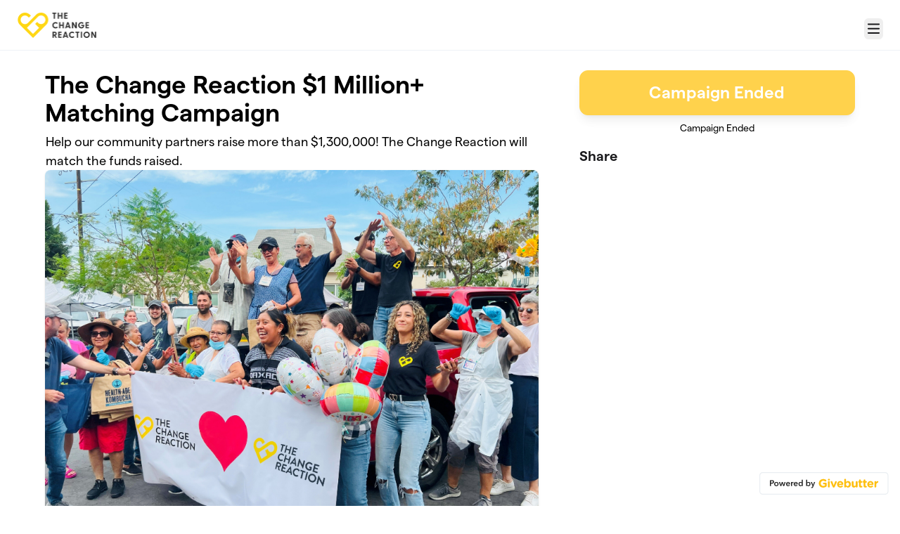

--- FILE ---
content_type: text/html; charset=utf-8
request_url: https://givebutter.com/TCRMatch/april-parker-foundation-1/aprilparker2
body_size: 27828
content:
<!DOCTYPE HTML>
<html lang="en">
<head>
    <script>document.documentElement.classList.add('has-js');</script>
    <script>
    Object.defineProperty(window, '__initialURL', {
        value: performance?.getEntriesByType('navigation')?.[0]?.name || window?.location?.href,
        writable: false,
        configurable: false,
        enumerable: true
    });
</script>    <script>
    
    window.browserTimeOffset = (Date.now() - 1768907271516);
</script>
    <script data-cfasync="false" src="https://transcend-cdn.com/cm/ac20155f-a759-4277-8a0e-afec98792414/airgap.js"></script>
    <meta http-equiv="X-UA-Compatible" content="IE=edge">
    <meta http-equiv="Content-Type" content="text/html; charset=utf-8"/>
    <meta name="viewport" content="width=device-width, initial-scale=1, maximum-scale=1.0, user-scalable=no">
    <meta name="csrf-token" content="gbIcR5xRc9VoiUqLsMObgoLpFtZCZKAleVoFzolQ">
    <link rel="apple-touch-icon" href="https://givebutter.com/favicons/apple-touch-icon.png">
    <meta property="og:type" content="website"/>
    <meta property="og:site_name" content="The Change Reaction"/>
    <meta property="fb:app_id" content="882821921830527"/>
    <meta property="og:url" content="https://givebutter.com/TCRMatch/april-parker-foundation-1/aprilparker2"/>
    <meta property="og:title" content="The Change Reaction $1 Million+ Matching Campaign"/>
    <meta property="og:description" name="description" content="Help our community partners raise more than $1,300,000! The Change Reaction will match the funds raised."/>
            <meta property="og:image" content="https://givebutter.s3.amazonaws.com/media/d78QW0QuiHVDn7vT4xa47AKqNLTJ80W9lGQXzOp3.jpg"/>
        <meta property="og:image:secure_url" content="https://givebutter.s3.amazonaws.com/media/d78QW0QuiHVDn7vT4xa47AKqNLTJ80W9lGQXzOp3.jpg"/>
                        <link rel="canonical" href="https://givebutter.com/TCRMatch">
        <title>The Change Reaction $1 Million+ Matching Campaign | The Change Reaction</title>
    <link rel="modulepreload" href="https://givebuttercdn.com/build/posthog.COxlTT7A.1.0.0.js" /><link rel="modulepreload" href="https://givebuttercdn.com/build/usePosthog.B2nNo3wX.1.0.0.js" /><link rel="modulepreload" href="https://givebuttercdn.com/build/utils.B-yYTCQS.1.0.0.js" /><script type="module" src="https://givebuttercdn.com/build/posthog.COxlTT7A.1.0.0.js"></script>    <!-- Global site tag (gtag.js) - Google Analytics -->
<script async src="https://www.googletagmanager.com/gtag/js?id=UA-75318216-1"></script>
<script>
  window.dataLayer = window.dataLayer || [];
  function gtag(){
      dataLayer.push(arguments);
      if (typeof dataLayerAccount != 'undefined') {
          dataLayerAccount.push(arguments);
      }
  }
  gtag('js', new Date());

  gtag('config', 'UA-75318216-1');
</script>
    <script async src="https://maps.googleapis.com/maps/api/js?key=AIzaSyA-HrsGwQ0MW-YRyd-jp_YqJ0RmuY5LLqs&libraries=places&callback=Function.prototype"></script>
    <script src="https://kit.fontawesome.com/c37fafd8d9.js" defer crossorigin="anonymous"></script>
    <link rel="preload" as="style" href="https://givebuttercdn.com/build/main.Bgo-Ugq5.1.0.0.css" /><link rel="stylesheet" href="https://givebuttercdn.com/build/main.Bgo-Ugq5.1.0.0.css" />    <script src="https://js.sentry-cdn.com/44a003b56550c97fb65c0268563ccf80.min.js" crossorigin="anonymous"></script>
    <script>
        window.Sentry && Sentry.onLoad(function() {
            Sentry.init({
                maxBreadcrumbs: 50,
                environment: 'production',
                tracesSampleRate: 0,
                replaysSessionSampleRate: 0,
                replaysOnErrorSampleRate: 0,
                ignoreErrors: [
                    "Can't find variable: _AutofillCallbackHandler",
                    "TypeError: can't access dead object",
                    "NotFoundError: Failed to execute 'removeChild' on 'Node': The node to be removed is not a child of this node.",
                    "NotFoundError: Failed to execute 'insertBefore' on 'Node': The node before which the new node is to be inserted is not a child of this node.",
                ],
                denyUrls: [
                    /extensions\//i,
                    /^chrome:\/\//i,
                    /graph\.facebook\.com/i,
                ],
                allowUrls: [
                    /https?:\/\/(.*\.)?givebutter\.(com|test)/,
                ],
            });
        });
    </script>
    <script>window.TURNSTILE_SITE_KEY = "0x4AAAAAAAA2KihRyLSs4aGX";</script>
    <script src="https://challenges.cloudflare.com/turnstile/v0/api.js?onload=onloadTurnstileCallback&render=explicit" defer></script>
    <!-- Givebutter Elements -->
<script>
    window.Givebutter=window.Givebutter||function(){(Givebutter.q=Givebutter.q||[]).push(arguments)};Givebutter.l=+new Date;
    window.Givebutter('setOptions',
        {"accountId":"2bPBcHZpeVrO1bYk","bubble":false,"campaign":"WCLJRN"}    );
</script>
<script async src="https://js.givebutter.com/elements/latest.js" ></script>
<!-- End Givebutter Elements -->
        <link rel="preload" as="style" href="https://givebuttercdn.com/build/commonv2.3LIjGGqw.1.0.0.css" /><link rel="preload" as="style" href="https://givebuttercdn.com/build/fundraiser.Bcm8mela.1.0.0.css" /><link rel="stylesheet" href="https://givebuttercdn.com/build/commonv2.3LIjGGqw.1.0.0.css" /><link rel="stylesheet" href="https://givebuttercdn.com/build/fundraiser.Bcm8mela.1.0.0.css" />    <style>
        :root {
            --color-gbtheme-50: 254 242 204;--color-gbtheme-100: 255 231 163;--color-gbtheme-200: 255 221 122;--color-gbtheme-300: 255 211 81;--color-gbtheme-400: 255 201 40;--color-gbtheme-500: 255 191 0;--color-gbtheme-550: 214 160 0;--color-gbtheme-600: 173 129 0;--color-gbtheme-700: 132 99 0;--color-gbtheme-800: 91 68 0;--color-gbtheme-900: 50 38 0;
                 --goal-start-width: 0;
            --goal-end-width: 106%;
        }
    </style>
    <link rel="preload" as="style" href="https://givebuttercdn.com/build/getstream/index.MzKJWSej.1.0.0.css" /><link rel="stylesheet" href="https://givebuttercdn.com/build/getstream/index.MzKJWSej.1.0.0.css" />    <style>    .gb-theme-color__border__selected_v2.selected {
        border-color: #FFBF00 !important;
    }
    .gb-theme-color__bg__selected_v2.selected {
        background-color: #fff2cc !important;
    }
    .gb-theme-color__border {
        border-color: #FFBF00 !important;
    }
    .gb-theme-color__background {
        background-color: #FFBF00 !important;
    }
    .gb-theme-color__text {
        color: #FFBF00 !important;
    }
    .gb-theme-color__hover:hover {
        background-color: #FFBF00 !important;
        color: white !important;
    }
    .gb-theme-color__border_focus:focus {
        border-color: #FFBF00 !important;
    }
    .gb-theme-color__selected.selected {
        background-color: #FFBF00 !important;
        color: white !important;
    }
    .gb-theme-color__border_profile_selected.selected .profile-photo {
        border-color: #FFBF00 !important;
    }
    .gb-theme-color__border_profile_hover:hover .profile-photo {
        border-color: #FFBF00 !important;
    }
    .gb-theme-color__background-disabled {
        background-color: #ffe599 !important;
    }
    .gb-theme-color__background-gradient {
        background-color: #FFBF00;filter: progid:DXImageTransform.Microsoft.gradient(startColorstr=&#039;#FFBF00&#039;, endColorstr=&#039;#e6ac00&#039;);background-image: -webkit-linear-gradient(top, #FFBF00, #e6ac00);background-image: linear-gradient(to bottom, #FFBF00, #e6ac00); !important;
    }
    .gb-theme-color__background-light {
        background-color: #ffe599 !important;
    }</style>
    <style>.grecaptcha-badge { opacity: 0; }</style>
    <script>
        window.GB_EVENT_TRACKER = {FB: [], GA: [], TV: []};
        window.RECAPTCHA_SITEKEY = null;
        window.PUSHER_APP_KEY = "9a50ef2132fbcb4265a8";
        window.GB_CAMPAIGN = {"id":166199,"type":"fundraise","title":"The Change Reaction $1 Million+ Matching Campaign","description":"<p>The Change Reaction is the most powerful giving platform that provides vital financial resources to tens of thousands of working Angelenos who struggle with urgent needs and hardships that impact themselves and their families. By activating our vast network of trusted frontline workers and large base of donors, The Change Reaction is able to quickly provide grants and loans to those in need and prevent catastrophic life events.&nbsp;<\/p>\n<p>Please join us in celebrating and honoring our partners and the incredible work they are doing in our City. The Change Reaction will match your donation. Thank you for participating!<\/p>\n<p>Happy Holidays,<\/p>\n<p>The Change Reaction Team<\/p>","url":"https:\/\/givebutter.com\/TCRMatch","creator_name":"The Change Reaction","goal":1272500,"raised":"1349461.77","raised_percentage":106,"account_id":32280,"cover":{"url":"https:\/\/givebutter.s3.amazonaws.com\/media\/d78QW0QuiHVDn7vT4xa47AKqNLTJ80W9lGQXzOp3.jpg","type":"image","source":"upload"},"page":null,"mode":null,"tab":null,"code":null,"member":{"id":285438,"title":null,"subtitle":null,"roal":null,"raised":"275.00","goal":"20000.00","description":"<p>Every day, I wake up with the incredible privilege of working alongside dedicated individuals who have a genuine passion for supporting the community. Each day, our mission is to assist underprivileged individuals, families, veterans, seniors, and youth in making positive life changes by connecting them with essential resources. We offer a wide range of supportive services, including income support, housing navigation, and rental assistance.<\/p><p><\/p>\n\n<p><strong>Double Impact: Support Our Annual Campaign<\/strong><\/p>\n\n<p>Discover how your support can transform lives and create brighter futures for vulnerable members of our community. Our partner, Change Reaction, will double the impact with a 100% match to your gift!<\/p>\n<p><\/p>\n<p>\ud83e\udd32\ud83c\udffe&nbsp;<strong>Over $350,000 Provided to Support Community Members in Times of Emergency<\/strong><\/p>\n<p>At the April Parker Foundation, our commitment to our community knows no bounds. We are proud to announce that we have provided over $350,000 in emergency funding to those in need. In times of crisis, we have been a steadfast source of support, ensuring that vulnerable community members receive the assistance they require to weather life's storms.<\/p>\n\n\n<p>\ud83d\udc69\ud83c\udffe\u200d\ud83d\udcbb<strong>858 Community Linkages Established \u2013 Connecting Individuals to Vital Programs and Services<\/strong><\/p>\n<p>One of our key missions at the April Parker Foundation is to foster strong community linkages. We understand that access to vital programs and essential services can make a world of difference in people's lives. To that end, we are delighted to share that we have established 858 crucial community linkages, connecting individuals to the resources they need most. Through these connections, we empower our community members to access the support systems that enhance their well-being and quality of life.<\/p>\n\n\n<p>\ud83c\udfe0<strong>466 Community Members Housed \u2013 Providing Stable Homes for a Brighter Future<\/strong><\/p>\n\n<p>Homelessness is a pressing issue, and at the April Parker Foundation, we are committed to tackling it head-on. We are thrilled to announce that we have successfully housed 466 community members, ensuring that they not only find a place to call home but also receive the support needed to stay housed. We believe that a stable home is the foundation upon which brighter futures are built, and our efforts reflect this belief.<\/p>\n\n<p>\ud83d\udcca<strong>80 Small Businesses Supported \u2013 Nurturing Entrepreneurship and Economic Growth<\/strong><\/p>\n\n<p>Small businesses are the lifeblood of our community, and we recognize the importance of supporting local entrepreneurs. To date, we have provided valuable assistance to 80 small businesses. Whether it's through grants, mentorship, or resources, we are dedicated to helping these businesses thrive. By nurturing entrepreneurship, we contribute to the economic growth and vitality of our community, creating a more prosperous future for all.<\/p>\n<p>At the April Parker Foundation, we remain steadfast in our commitment to making a positive impact on the lives of community members. Our achievements in emergency funding, community linkages, housing support, and small business assistance are a testament to our dedication to building a stronger, more resilient, and thriving community. Together, we can continue to make a difference and create a brighter future for all.<br><br>April Parker Foundation <br>Executive Director<\/p>"},"team":{"id":31995,"name":"April Parker Foundation"},"user":null,"share_links":{"url":"https:\/\/givebutter.com\/TCRMatch","facebook":"https:\/\/www.facebook.com\/sharer\/sharer.php?u=https:\/\/givebutter.com\/TCRMatch","twitter":"https:\/\/x.com\/intent\/post?url=https:\/\/givebutter.com\/TCRMatch&text=Join me in raising money for The Change Reaction! via @givebutter","linkedin":"https:\/\/www.linkedin.com\/shareArticle?mini=true&url=https:\/\/givebutter.com\/TCRMatch","whatsapp":"https:\/\/api.whatsapp.com\/send?text=Join me in raising money for The Change Reaction! https:\/\/givebutter.com\/TCRMatch","email":"mailto:?subject=Please%20join%20me%20in%20raising%20money%20for%20The%20Change%20Reaction&body=Hi there,%0D%0A%0D%0AI am raising money for The%20Change%20Reaction. Please join me in supporting this cause!%0D%0A%0D%0AYou can easily make a donation by going to https:\/\/givebutter.com\/TCRMatch%0D%0A%0D%0AThank you!","instagram":null},"settings":[{"id":2305176,"configurable_type":"App\\Models\\Campaign\\Campaign","configurable_id":166199,"code":205,"active":true,"created_at":"2023-10-16T22:39:57.000000Z","updated_at":"2023-10-24T00:23:24.000000Z","name":"theme_color","type":"string","value":"#FFBF00"},{"id":2305178,"configurable_type":"App\\Models\\Campaign\\Campaign","configurable_id":166199,"code":514,"active":true,"created_at":"2023-10-16T22:40:08.000000Z","updated_at":"2023-10-16T22:40:08.000000Z","name":"multi_team_fundraising","type":"boolean","value":true},{"id":2307851,"configurable_type":"App\\Models\\Campaign\\Campaign","configurable_id":166199,"code":300,"active":false,"created_at":"2023-10-17T16:25:00.000000Z","updated_at":"2023-10-17T16:25:00.000000Z","name":"disable_donations","type":"boolean","value":false},{"id":2307852,"configurable_type":"App\\Models\\Campaign\\Campaign","configurable_id":166199,"code":302,"active":false,"created_at":"2023-10-17T16:25:00.000000Z","updated_at":"2023-10-17T16:25:00.000000Z","name":"require_donor_phone","type":"boolean","value":false},{"id":2307853,"configurable_type":"App\\Models\\Campaign\\Campaign","configurable_id":166199,"code":309,"active":true,"created_at":"2023-10-17T16:25:00.000000Z","updated_at":"2023-10-18T15:31:22.000000Z","name":"require_address","type":"boolean","value":true},{"id":2307854,"configurable_type":"App\\Models\\Campaign\\Campaign","configurable_id":166199,"code":321,"active":false,"created_at":"2023-10-17T16:25:00.000000Z","updated_at":"2023-10-17T16:25:00.000000Z","name":"disable_company_field","type":"boolean","value":false},{"id":2307855,"configurable_type":"App\\Models\\Campaign\\Campaign","configurable_id":166199,"code":313,"active":false,"created_at":"2023-10-17T16:25:00.000000Z","updated_at":"2023-10-17T16:25:10.000000Z","name":"public_check_payments","type":"text","value":null},{"id":2307857,"configurable_type":"App\\Models\\Campaign\\Campaign","configurable_id":166199,"code":307,"active":false,"created_at":"2023-10-17T16:25:10.000000Z","updated_at":"2023-10-17T16:25:10.000000Z","name":"default_fund","type":"string","value":null},{"id":2307858,"configurable_type":"App\\Models\\Campaign\\Campaign","configurable_id":166199,"code":308,"active":false,"created_at":"2023-10-17T16:25:10.000000Z","updated_at":"2023-10-17T16:25:10.000000Z","name":"hide_fund","type":"boolean","value":false},{"id":2307859,"configurable_type":"App\\Models\\Campaign\\Campaign","configurable_id":166199,"code":369,"active":false,"created_at":"2023-10-17T16:25:10.000000Z","updated_at":"2023-10-17T16:25:10.000000Z","name":"hide_other_option","type":"boolean","value":false},{"id":2307860,"configurable_type":"App\\Models\\Campaign\\Campaign","configurable_id":166199,"code":301,"active":true,"created_at":"2023-10-17T16:25:10.000000Z","updated_at":"2023-10-17T16:25:10.000000Z","name":"minimum_donation","type":"decimal","value":"5.00"},{"id":2307861,"configurable_type":"App\\Models\\Campaign\\Campaign","configurable_id":166199,"code":311,"active":false,"created_at":"2023-10-17T16:25:10.000000Z","updated_at":"2023-10-17T16:25:10.000000Z","name":"default_frequency","type":"string","value":null},{"id":2307862,"configurable_type":"App\\Models\\Campaign\\Campaign","configurable_id":166199,"code":312,"active":false,"created_at":"2023-10-17T16:25:10.000000Z","updated_at":"2023-10-17T16:25:10.000000Z","name":"display_frequencies","type":"json","value":null},{"id":2307863,"configurable_type":"App\\Models\\Campaign\\Campaign","configurable_id":166199,"code":305,"active":false,"created_at":"2023-10-17T16:25:10.000000Z","updated_at":"2023-10-17T16:25:10.000000Z","name":"disable_recurring","type":"boolean","value":false},{"id":2307893,"configurable_type":"App\\Models\\Campaign\\Campaign","configurable_id":166199,"code":306,"active":true,"created_at":"2023-10-17T16:31:32.000000Z","updated_at":"2023-10-17T16:32:30.000000Z","name":"thank_you_message","type":"text","value":"<p dir=\"ltr\"><span>Thank you for your support of The Change Reaction's Million Dollar+ Match! By participating in the Match, your donation will be doubled!<\/span><\/p><p dir=\"ltr\"><span>The Change Reaction is a nonprofit organization under section 501(c)(3) of the Internal Revenue Code. The Change Reaction provided no goods or services in consideration for your donation. Federal Tax ID# 38-4128902.<\/span><\/p><p dir=\"ltr\"><span>Thank you for supporting the incredible work of our partners. <\/span><\/p><p dir=\"ltr\"><span>Happy holidays,<\/span><\/p><p dir=\"ltr\"><span>The Change Reaction Team<\/span><\/p>"},{"id":2312472,"configurable_type":"App\\Models\\Campaign\\Campaign","configurable_id":166199,"code":304,"active":true,"created_at":"2023-10-18T16:19:41.000000Z","updated_at":"2024-01-03T08:49:59.000000Z","name":"enforce_end_at","type":"boolean","value":true},{"id":2312473,"configurable_type":"App\\Models\\Campaign\\Campaign","configurable_id":166199,"code":203,"active":false,"created_at":"2023-10-18T16:19:41.000000Z","updated_at":"2023-11-02T20:14:58.000000Z","name":"hide_money_raised","type":"boolean","value":false},{"id":2312474,"configurable_type":"App\\Models\\Campaign\\Campaign","configurable_id":166199,"code":210,"active":false,"created_at":"2023-10-18T16:19:41.000000Z","updated_at":"2023-10-18T16:19:41.000000Z","name":"custom_donate_text","type":"string","value":null},{"id":2313965,"configurable_type":"App\\Models\\Campaign\\Campaign","configurable_id":166199,"code":506,"active":true,"created_at":"2023-10-18T19:52:08.000000Z","updated_at":"2023-10-18T19:52:08.000000Z","name":"disallow_new_teams","type":"boolean","value":true},{"id":2313966,"configurable_type":"App\\Models\\Campaign\\Campaign","configurable_id":166199,"code":515,"active":false,"created_at":"2023-10-18T19:52:08.000000Z","updated_at":"2023-10-18T19:52:08.000000Z","name":"multi_team_fundraising_limit","type":"integer","value":null},{"id":2332963,"configurable_type":"App\\Models\\Campaign\\Campaign","configurable_id":166199,"code":208,"active":true,"created_at":"2023-10-24T00:35:41.000000Z","updated_at":"2023-10-24T00:35:41.000000Z","name":"use_actual_cover_size","type":"boolean","value":true},{"id":4504397,"configurable_type":"App\\Models\\Campaign\\Campaign","configurable_id":166199,"code":215,"active":false,"created_at":"2025-02-12T20:55:23.000000Z","updated_at":"2025-02-12T20:55:23.000000Z","name":"hide_supporter_feed","type":"boolean","value":false},{"id":4504398,"configurable_type":"App\\Models\\Campaign\\Campaign","configurable_id":166199,"code":400,"active":false,"created_at":"2025-02-12T20:55:23.000000Z","updated_at":"2025-02-12T20:55:23.000000Z","name":"disable_spaces","type":"boolean","value":false}],"funds":[],"event":null,"amounts":[{"value":1000},{"value":500},{"value":250},{"value":100},{"value":55},{"value":25}],"teams":[{"id":31746,"name":"A Place Called Home","members_count":1,"picture":"https:\/\/givebutter.s3.amazonaws.com\/profiles\/qEqZJWygHBgAJmUHc6UHaVx3CwDy44G2vkkX2lLw.png"},{"id":31747,"name":"Alliance for Children's Rights","members_count":1,"picture":"https:\/\/givebutter.s3.amazonaws.com\/profiles\/HdqWJZhUqBLfYUiNPCCrr9b5OrN03rR0QQaBGDzd.png"},{"id":31997,"name":"Anti-Recidivism Coalition","members_count":0,"picture":"https:\/\/givebutter.s3.amazonaws.com\/profiles\/m6ZGZGShtWS5vNKAOAmA5pILdp46NQ6zn223KhdL.jpg"},{"id":31995,"name":"April Parker Foundation","members_count":1,"picture":"https:\/\/givebutter.s3.amazonaws.com\/profiles\/hj6I9Y3ULpnixjZSXP1kFlg5Gj34zC4RZoNhcOug.jpg"},{"id":31998,"name":"Avalon-Carver","members_count":0,"picture":"https:\/\/givebutter.s3.amazonaws.com\/profiles\/oDwgD24BPTKFtt1qk3XMQ66hvDm0OHZ0BGwkDJth.png"},{"id":31999,"name":"Beauty Behind the Bricks","members_count":1,"picture":"https:\/\/givebutter.s3.amazonaws.com\/profiles\/ZtRDLNguREYPF1oGL67OKHVOvCGe2PFSrKHpolvs.png"},{"id":32001,"name":"Better Youth","members_count":1,"picture":"https:\/\/givebutter.s3.amazonaws.com\/profiles\/9cHOWkVUHJZyNefYxHgbRBVEAGqIKx4O0auwnI1D.png"},{"id":32002,"name":"Big Sunday","members_count":3,"picture":"https:\/\/givebutter.s3.amazonaws.com\/profiles\/09eDFD9bHAzFc4rnwf2uTMvoKgVJYnJgdoiFlegQ.png"},{"id":32004,"name":"Boys & Girls Club","members_count":1,"picture":"https:\/\/givebutter.s3.amazonaws.com\/profiles\/ZtRDLNguREYPF1oGL67OKHVOvCGe2PFSrKHpolvs.png"},{"id":32005,"name":"CARECEN","members_count":1,"picture":"https:\/\/givebutter.s3.amazonaws.com\/profiles\/JG4uQXU6jegoK5luhUfM6tULsOkS39aZFI8lvg0T.png"},{"id":32006,"name":"CarePortal","members_count":2,"picture":"https:\/\/givebutter.s3.amazonaws.com\/profiles\/ZQs8lYLnBNuTFLi0kpcOopPluy3E2RCByDAan3Mr.jpg"},{"id":32008,"name":"Communities In Schools of Los Angeles","members_count":6,"picture":"https:\/\/givebutter.s3.amazonaws.com\/profiles\/qf7Dyjxy1fiyz6yFWI4T0q7c27iGmqgM6J6j49Vm.png"},{"id":32009,"name":"CSUDH Toro Guardian Scholars","members_count":1,"picture":"https:\/\/givebutter.s3.amazonaws.com\/profiles\/9wpSIwylkgKyR5eecCG5jX2SbrWgC58H3g31hxNz.png"},{"id":32010,"name":"Defy Ventures","members_count":1,"picture":"https:\/\/givebutter.s3.amazonaws.com\/profiles\/qdFYEh8Z6p6VZVLVQo2Aq8PNpdm3wuUwURxSf1YS.jpg"},{"id":32011,"name":"Del Aire Baptist Church","members_count":0,"picture":"https:\/\/givebutter.s3.amazonaws.com\/profiles\/HeHzXpgGdNOMi1wY4qRZF5JuKtGOc7FlQZWoi7ln.png"},{"id":32012,"name":"Door of Hope","members_count":0,"picture":"https:\/\/givebutter.s3.amazonaws.com\/profiles\/pH8E3zteojiS2NuevE5bt3CM2oWFM7bYLY8tVMsp.png"},{"id":32013,"name":"Empower Her Network","members_count":0,"picture":"https:\/\/givebutter.s3.amazonaws.com\/profiles\/OLpTJNe6XOB6LTTABG1lzBvqQKuBST6o4UdAw1ck.png"},{"id":32014,"name":"Foothill Unity Center","members_count":1,"picture":"https:\/\/givebutter.s3.amazonaws.com\/profiles\/927PXN0zMfUm1V45ox3XhM8vHQsUXpRpWRFdgisQ.png"},{"id":32023,"name":"Friends of Karen","members_count":0,"picture":"https:\/\/givebutter.s3.amazonaws.com\/profiles\/TNiTsm5l8mnR4wi0eqzbAvCGtpynmHyHJn7O2Guz.jpg"},{"id":32025,"name":"Friends of the Children L.A.","members_count":3,"picture":"https:\/\/givebutter.s3.amazonaws.com\/profiles\/Q33oFkzxJmZPGrxv4H7S5mpe49KrRGC36kxUSrgj.png"},{"id":32026,"name":"Friends Outside in L.A. County","members_count":1,"picture":"https:\/\/givebutter.s3.amazonaws.com\/profiles\/sRzIRK3mDl75bXtvJbY69brEYOYf9jGI0FYXMI82.png"},{"id":32027,"name":"Homeboy Industries","members_count":0,"picture":"https:\/\/givebutter.s3.amazonaws.com\/profiles\/BXNrXX3NhK4wK9Klix2Ywt21nKIvmV3PP1RkkdCf.png"},{"id":32028,"name":"Immigration Center for Women and Children","members_count":2,"picture":"https:\/\/givebutter.s3.amazonaws.com\/profiles\/3PaSp6Eq5XY89SP5X0y1qToWsZg9WTopkgPkBzFK.png"},{"id":32029,"name":"Journey House Youth","members_count":0,"picture":"https:\/\/givebutter.s3.amazonaws.com\/profiles\/kEvhiyOyXLdAvZI6YlLoZzHjDIqhgGcNZ5Cr3rah.png"},{"id":32030,"name":"Jovenes","members_count":1,"picture":"https:\/\/givebutter.s3.amazonaws.com\/profiles\/j6UhvbroXDMBP7qQTMIeLtz7VijGIWuywGBbz19V.png"},{"id":32031,"name":"JVS SoCal","members_count":0,"picture":"https:\/\/givebutter.s3.amazonaws.com\/profiles\/iVjhh1sDbbQRCDUD1Zqo82GXvsDXGB4fHmhLhOon.png"},{"id":32032,"name":"LA Family Housing","members_count":1,"picture":"https:\/\/givebutter.s3.amazonaws.com\/profiles\/VqBIvIBRO57f2awMEXD5ckGVOOnyhCQx05WtFpsG.png"},{"id":32033,"name":"Miracles for Kids","members_count":1,"picture":"https:\/\/givebutter.s3.amazonaws.com\/profiles\/DO5AHtPF7WY5NKGhX4DCHptu9e1qw3pZMayy0xwP.png"},{"id":32034,"name":"My Friend's Place","members_count":0,"picture":"https:\/\/givebutter.s3.amazonaws.com\/profiles\/b9GFQLBXfZGc92B6QADjaslp3lm7AgVGPXHSWhPF.jpg"},{"id":32035,"name":"N.O.A.H's Foundation","members_count":0,"picture":"https:\/\/givebutter.s3.amazonaws.com\/profiles\/h0htjZNyrFPMqo67phDN0757RKi6oe6th4VcrYHG.png"},{"id":32036,"name":"Neighborhood Legal Services of L.A.","members_count":2,"picture":"https:\/\/givebutter.s3.amazonaws.com\/profiles\/vX3WUI3ga1n8dY1EMQNilkEYV1P4KgXJntXnDt8m.jpg"},{"id":32037,"name":"New Economics for Women","members_count":2,"picture":"https:\/\/givebutter.s3.amazonaws.com\/profiles\/yq0ExuBBahnUyjQH7vGVp0JJwe5k6vxaXniffTrc.png"},{"id":32038,"name":"ONEgeneration","members_count":1,"picture":"https:\/\/givebutter.s3.amazonaws.com\/profiles\/xTKS5E2gryzeUjHNPTFIFFnts1v3o8wsmjvwR15j.jpg"},{"id":32039,"name":"Partnership for Los Angeles Schools","members_count":1,"picture":"https:\/\/givebutter.s3.amazonaws.com\/profiles\/eBpQdkrZKLK45TMQcde92sdHfd4hNdoI1Barb1tS.png"},{"id":32040,"name":"Positive Results Center","members_count":0,"picture":"https:\/\/givebutter.s3.amazonaws.com\/profiles\/TM0DMT0KTXBPMWfNmrN7CEJ4X2tNT2UIS8EsKQDC.png"},{"id":32041,"name":"Public Counsel","members_count":0,"picture":"https:\/\/givebutter.s3.amazonaws.com\/profiles\/JvYGymW9cm0iiELRox1r2D0LWeaQlJdzNLAJrPR8.png"},{"id":32042,"name":"Ready to Succeed","members_count":1,"picture":"https:\/\/givebutter.s3.amazonaws.com\/profiles\/StPBmPBU1TyYRPJSbSOLDubjnEj6oMoyOHC72b68.png"},{"id":32045,"name":"Seen & Heard","members_count":2,"picture":"https:\/\/givebutter.s3.amazonaws.com\/profiles\/spbDTUarGqDMS4RT297Ol4jHkfRwXSRxq3uc8H7g.jpg"},{"id":32046,"name":"Sharsheret","members_count":1,"picture":"https:\/\/givebutter.s3.amazonaws.com\/profiles\/y8F4qFXOxfZ8dLWTESTK5Gpt896awJNJB7UQitX5.png"},{"id":32047,"name":"SHIELDS for Families","members_count":1,"picture":"https:\/\/givebutter.s3.amazonaws.com\/profiles\/0QS5ASzYVbkNGb5cqG0gCKnRUykGnvwnk7fUeuW7.png"},{"id":31748,"name":"The Change Reaction","members_count":1,"picture":"https:\/\/givebutter.s3.amazonaws.com\/profiles\/zjoX2egZcyn6r71orOJz0SRo9FCY6g73vqcdieBO.jpg"},{"id":32043,"name":"The RightWay Foundation","members_count":1,"picture":"https:\/\/givebutter.s3.amazonaws.com\/profiles\/Vjt035Bitb0DIpXjzvUClKyp09MbRgz0BrccjAmy.png"},{"id":32048,"name":"Treasures Ministries","members_count":1,"picture":"https:\/\/givebutter.s3.amazonaws.com\/profiles\/5oMls1d27ZvDh51QCVW5Xc6WOE8KxzJrc59vfejp.png"},{"id":32049,"name":"Uri L'Tzedek","members_count":2,"picture":"https:\/\/givebutter.s3.amazonaws.com\/profiles\/dckoHQBt5QyCYJDPQVDEipc57PNs4MUaeywKX9m7.png"},{"id":32050,"name":"Venice Family Clinic","members_count":0,"picture":"https:\/\/givebutter.s3.amazonaws.com\/profiles\/acXykoaYQpr0AKqVTXbVBJecb4fOmjHPxTEfblTB.jpg"},{"id":32051,"name":"VETS","members_count":1,"picture":"https:\/\/givebutter.s3.amazonaws.com\/profiles\/RMy65wr4eilTC5tl74WWv8alnTc2g2Gk1760UMHV.png"},{"id":32052,"name":"Village for Vets","members_count":1,"picture":"https:\/\/givebutter.s3.amazonaws.com\/profiles\/LgNZEqkldhPndmE4BrnRYC2MT4EuisnPjUb5cVph.png"}],"members":[{"id":266645,"display_name":"Lee Schube","picture":"https:\/\/givebutter.s3.amazonaws.com\/assets\/avatars\/v2\/LS.png","team_id":31748,"team_name":"The Change Reaction"},{"id":271456,"display_name":"Cameron Lewis","picture":"https:\/\/givebutter.s3.amazonaws.com\/profiles\/oGQ3n6XNzYNxfFJzXuD2QjnRZINfD7VwtW6KgFt5.png","team_id":32047,"team_name":"SHIELDS for Families"},{"id":271651,"display_name":"Better Youth","picture":"https:\/\/givebutter.s3.amazonaws.com\/profiles\/A9b1cleWAtmA9eHJc5tz0Yo3k6r0zm6YZZXFPNjF.png","team_id":32001,"team_name":"Better Youth"},{"id":272350,"display_name":"LA Family Housing","picture":"https:\/\/givebutter.s3.amazonaws.com\/profiles\/qlBvCM6kRLHadq4g40Vg6pe5pMClmZcBNaj1owIv.png","team_id":32032,"team_name":"LA Family Housing"},{"id":272374,"display_name":"Seen & Heard","picture":"https:\/\/givebutter.s3.amazonaws.com\/profiles\/J3exZjPgrPhfbk2Xg0K9mIKesIhShLbCiHCleV0B.png","team_id":32045,"team_name":"Seen & Heard"},{"id":272380,"display_name":"Uri L'Tzedek","picture":"https:\/\/givebutter.s3.amazonaws.com\/profiles\/QMTckpy4atdAiZUHbvj5vJ2fqyNtf2UWawLKKTcm.jpg","team_id":32049,"team_name":"Uri L'Tzedek"},{"id":272403,"display_name":"Eddie Chavez Calderon","picture":"https:\/\/givebutter.s3.amazonaws.com\/profiles\/GcfhazAF4V8wFcL7GuBAR2cekt3hI5Iyrxh3J5zj.jpg","team_id":32049,"team_name":"Uri L'Tzedek"},{"id":272520,"display_name":"Neighborhood Legal Services of Los Angeles County","picture":"https:\/\/givebutter.s3.amazonaws.com\/profiles\/ty62oRxc4vmpsMbo2naNRrVbre9loZFvEU8kA71n.jpg","team_id":32036,"team_name":"Neighborhood Legal Services of L.A."},{"id":273009,"display_name":"ONE generation","picture":"https:\/\/givebutter.s3.amazonaws.com\/profiles\/FlGGfyIuWbx76lth08XNcR67Pegrz9b1rWYM5jwu.png","team_id":32038,"team_name":"ONEgeneration"},{"id":273088,"display_name":"Patrick Mahoney","picture":"https:\/\/givebutter.s3.amazonaws.com\/assets\/avatars\/v2\/PM.png","team_id":32004,"team_name":"Boys & Girls Club"},{"id":273549,"display_name":"Friends Outside","picture":"https:\/\/givebutter.s3.amazonaws.com\/profiles\/XItDmxHnWgEOIddLgBvBvOYQ9eMjubwscUYZArIe.png","team_id":32026,"team_name":"Friends Outside in L.A. County"},{"id":273861,"display_name":"Tasha Johnson","picture":"https:\/\/givebutter.s3.amazonaws.com\/profiles\/wPkXa6Cz4sfnB6wj8kUz5qS0K95mcg6eWw6EOTht.jpg","team_id":31999,"team_name":"Beauty Behind the Bricks"},{"id":274348,"display_name":"Big Sunday NPO","picture":"https:\/\/givebutter.s3.amazonaws.com\/profiles\/BSRF1jpX1VYSqlOQf8FonquBrpgTvavZcfcMmA3G.jpg","team_id":32002,"team_name":"Big Sunday"},{"id":274710,"display_name":"Quan Huynh","picture":"https:\/\/givebutter.s3.amazonaws.com\/profiles\/Z3xNWBNlC1M1XwdPzy69m8vQCUQKQNlU9RrOcfVk.jpg","team_id":32010,"team_name":"Defy Ventures"},{"id":275290,"display_name":"Foothill Unity Center","picture":"https:\/\/givebutter.s3.amazonaws.com\/profiles\/rrZqsjXhPplcgFlIrZgbhD5WYuc0MxiHdImeCkja.png","team_id":32014,"team_name":"Foothill Unity Center"},{"id":275748,"display_name":"CarePortal LA","picture":"https:\/\/givebutter.s3.amazonaws.com\/profiles\/K1CdrRYH09VeqUfKIVSqu7bvzYfRRqCUBs4yEO5s.png","team_id":32006,"team_name":"CarePortal"},{"id":275947,"display_name":"Village for Vets","picture":"https:\/\/givebutter.s3.amazonaws.com\/profiles\/AZ3OELdoIrCUEpRMT0RRxXiBDz4OXmYmvOhnw5G4.png","team_id":32052,"team_name":"Village for Vets"},{"id":275961,"display_name":"Franco Vega","picture":"https:\/\/givebutter.s3.amazonaws.com\/profiles\/ImNU1xkOVYlodH1L8PJWrZawKlNE0allxfd8urbi.png","team_id":32043,"team_name":"The RightWay Foundation"},{"id":275974,"display_name":"Shahrooz Rostami","picture":"https:\/\/givebutter.s3.amazonaws.com\/assets\/avatars\/v2\/SR.png","team_id":32002,"team_name":"Big Sunday"},{"id":275999,"display_name":"Shahrooz Rostami","picture":"https:\/\/givebutter.s3.amazonaws.com\/assets\/avatars\/v2\/SR.png","team_id":32002,"team_name":"Big Sunday"},{"id":276023,"display_name":"Communities In Schools of Los Angeles (CISLA)","picture":"https:\/\/givebutter.s3.amazonaws.com\/profiles\/x56UyunpJ21OqTXQ8TudCSXpt1dvxjkNSaUUzkn3.png","team_id":32008,"team_name":"Communities In Schools of Los Angeles"},{"id":276370,"display_name":"CISLA BH\/SLA \ud83c\udfeb","picture":"https:\/\/givebutter.s3.amazonaws.com\/profiles\/NaXmNbNuJxARfiAMYmDVrinJ30rAy74HxOSOmjfj.png","team_id":32008,"team_name":"Communities In Schools of Los Angeles"},{"id":276460,"display_name":"VET Solutions","picture":"https:\/\/givebutter.s3.amazonaws.com\/assets\/avatars\/v2\/VS.png","team_id":32051,"team_name":"VETS"},{"id":276584,"display_name":"CISLA Westside \ud83c\udfeb","picture":"https:\/\/givebutter.s3.amazonaws.com\/profiles\/HPnA6OZBr2v4BuZLuutJdeXzI7dVZ4CxHkblAEuj.png","team_id":32008,"team_name":"Communities In Schools of Los Angeles"},{"id":276591,"display_name":"CISLA Watts\/ South Central \ud83c\udfeb","picture":"https:\/\/givebutter.s3.amazonaws.com\/profiles\/dckAEaQWxUKoo1fVypD5q6hng80RvIA5IYq1FTuL.png","team_id":32008,"team_name":"Communities In Schools of Los Angeles"},{"id":276798,"display_name":"Sharsheret","picture":"https:\/\/givebutter.s3.amazonaws.com\/profiles\/r9fkPmE6QzbCVCl0gtYwI2n0q4Pz5WVEOIRoChGc.jpg","team_id":32046,"team_name":"Sharsheret"},{"id":277883,"display_name":"Miracles for Kids","picture":"https:\/\/givebutter.s3.amazonaws.com\/profiles\/cKehBCzchXIytj8DoiVMeWs7yOiL1DePaVYWxc7W.png","team_id":32033,"team_name":"Miracles for Kids"},{"id":277985,"display_name":"San Pasqual Fiduciary Trust Company","picture":"https:\/\/givebutter.s3.amazonaws.com\/profiles\/xOU5Rx3rnSY9rRimRmubCOY3rqhW5bJwhH9cpTIk.jpg","team_id":32008,"team_name":"Communities In Schools of Los Angeles"},{"id":278459,"display_name":"Soham Saxena","picture":"https:\/\/givebutter.s3.amazonaws.com\/assets\/avatars\/v2\/SS.png","team_id":32028,"team_name":"Immigration Center for Women and Children"},{"id":278680,"display_name":"CARECEN Los Angeles","picture":"https:\/\/givebutter.s3.amazonaws.com\/profiles\/Hgc4uTptsACQZalISrKwcRiDSgLKYNiav4qbgHxd.png","team_id":32005,"team_name":"CARECEN"},{"id":278994,"display_name":"Alliance for Children's Rights","picture":"https:\/\/givebutter.s3.amazonaws.com\/profiles\/BPTKyAzP4xjozZzF42SqY1HCtPe4WhkJ3UQqUu2l.png","team_id":31747,"team_name":"Alliance for Children's Rights"},{"id":279219,"display_name":"Ludivina Snow","picture":"https:\/\/givebutter.s3.amazonaws.com\/assets\/avatars\/v2\/LS.png","team_id":32009,"team_name":"CSUDH Toro Guardian Scholars"},{"id":279559,"display_name":"Treasures LA","picture":"https:\/\/givebutter.s3.amazonaws.com\/profiles\/qpWOoSN0IiILDDupwW7uIQmsmGpwArC6Ktnr6D40.jpg","team_id":32048,"team_name":"Treasures Ministries"},{"id":279608,"display_name":"Friends LA","picture":"https:\/\/givebutter.s3.amazonaws.com\/assets\/avatars\/v2\/FL.png","team_id":32025,"team_name":"Friends of the Children L.A."},{"id":281628,"display_name":"Immigration Center for Women and Children","picture":"https:\/\/givebutter.s3.amazonaws.com\/profiles\/d2phu1i3rLhvrb5Xdc4koX8mRzbcvhiaHpxBHsIB.jpg","team_id":32028,"team_name":"Immigration Center for Women and Children"},{"id":281649,"display_name":"Alex Batson","picture":"https:\/\/givebutter.s3.amazonaws.com\/profiles\/hsHTtBXM0lklvpyRaSQS3z04Eqb6TwjLM4oxModu.png","team_id":32039,"team_name":"Partnership for Los Angeles Schools"},{"id":281966,"display_name":"A Place Called Home (APCH)","picture":"https:\/\/givebutter.s3.amazonaws.com\/profiles\/bNCfihRWjdjGo8XO7Tx9oB1Q5d761mC6hD2Amjf9.png","team_id":31746,"team_name":"A Place Called Home"},{"id":282181,"display_name":"Jorie Das","picture":"https:\/\/givebutter.s3.amazonaws.com\/assets\/avatars\/v2\/JD.png","team_id":32025,"team_name":"Friends of the Children L.A."},{"id":283631,"display_name":"Laura Zachar","picture":"https:\/\/givebutter.s3.amazonaws.com\/profiles\/F1cSfwoOp9SJ0X18EcZmts71GEcGZXs7Y8d6T4Cj.jpeg","team_id":32025,"team_name":"Friends of the Children L.A."},{"id":283720,"display_name":"New Economics for Women","picture":"https:\/\/givebutter.s3.amazonaws.com\/profiles\/uCSbdlsLXIWctN6jKxyKDGbFEkHXfMUp1RlHpHb6.png","team_id":32037,"team_name":"New Economics for Women"},{"id":284934,"display_name":"Cari Costa","picture":"https:\/\/givebutter.s3.amazonaws.com\/profiles\/Dao2pjmwsnHjbelVE0H3s0yTv0tXfVOPQBwost0Y.png","team_id":32008,"team_name":"Communities In Schools of Los Angeles"},{"id":285438,"display_name":"April Parker","picture":"https:\/\/givebutter.s3.amazonaws.com\/profiles\/WlYKrJYSqqUeYQPHXpssQxDs9RRECMPZFC0SsqXg.png","team_id":31995,"team_name":"April Parker Foundation"},{"id":290046,"display_name":"Sadia GRosas","picture":"https:\/\/givebutter.s3.amazonaws.com\/assets\/avatars\/v2\/SG.png","team_id":32006,"team_name":"CarePortal"},{"id":290343,"display_name":"Lizette Reyes","picture":"https:\/\/givebutter.s3.amazonaws.com\/assets\/avatars\/v2\/LR.png","team_id":32037,"team_name":"New Economics for Women"},{"id":290977,"display_name":"Jovenes Inc","picture":"https:\/\/givebutter.s3.amazonaws.com\/assets\/avatars\/v2\/JI.png","team_id":32030,"team_name":"Jovenes"},{"id":291125,"display_name":"Frances Hardy","picture":"https:\/\/givebutter.s3.amazonaws.com\/assets\/avatars\/v2\/FH.png","team_id":32042,"team_name":"Ready to Succeed"},{"id":292358,"display_name":"Andrea Wong","picture":"https:\/\/givebutter.s3.amazonaws.com\/assets\/avatars\/v2\/AW.png","team_id":32045,"team_name":"Seen & Heard"},{"id":293475,"display_name":"Ray Loewenau","picture":"https:\/\/givebutter.s3.amazonaws.com\/assets\/avatars\/v2\/RL.png","team_id":32036,"team_name":"Neighborhood Legal Services of L.A."}],"account_name":"The Change Reaction","account_logo":"https:\/\/givebutter.s3.amazonaws.com\/profiles\/ZtRDLNguREYPF1oGL67OKHVOvCGe2PFSrKHpolvs.png","custom_fields":[],"ticket_custom_fields":[],"items":[],"display_items":[],"applied_promo":null,"errors":[],"transactionsPermitted":false,"promo_code_count":0,"url_params":[],"allow_auto_registration":false,"configurations":{"team_heading":"Team Member","hide_message_creation":false,"show_donation_flow_checkout_anonymous":false,"has_team_fundraising":true,"has_multi_team_fundraising":true,"require_team_for_members":false,"has_descriptions":false,"has_match":false,"dedications":true,"require_phone":false,"require_address":true,"disable_company_field":false,"flow_heading":"Choose amount","funds":{"enabled":true,"default":null,"funds":[]},"pricing":{"fees_enabled":true,"can_edit_fee":true,"tips_enabled":true},"recurring":{"enabled":false,"default":"once","frequencies":["once"]},"amounts_by_frequency":{"once":[{"value":1000},{"value":500},{"value":250},{"value":100},{"value":55},{"value":25}],"quarterly":[{"value":1000},{"value":500},{"value":250},{"value":100},{"value":50},{"value":25}],"monthly":[{"value":250},{"value":100},{"value":50},{"value":25},{"value":15},{"value":5}],"yearly":[{"value":2500},{"value":1000},{"value":500},{"value":250},{"value":100},{"value":50}]},"default_frequency":"once","registration":{"minimum":null,"goal":[],"description":[]},"accepted_payment_methods":["ach","card","digital_wallet","paypal","venmo","cashapp"],"payment_methods":{"is_admin":false,"check":{"message":null,"locked":false},"chariot":{"key":null}}}};
        window.givebutterDefaults = {
            amount: 0,
            frequency: null,
            fund: null,
            team: {"id":31995},
            member: {"id":285438},
            isRegistration: false,
        };
        window.subscription = {"type":"default"};
    </script>
        </head>
<body>
    <script>
    window.fbAsyncInit = function() {
        FB.init({
            appId            : "882821921830527",
            autoLogAppEvents : true,
            xfbml            : true,
            version          : 'v12.0'
        });
    };
</script>
<script async defer crossorigin="anonymous" src="https://connect.facebook.net/en_US/sdk.js"></script>

    
        <script>
        const searchParams = new URLSearchParams(window.location.search);

        if (searchParams.get('preview') === 'true') {
            sessionStorage.setItem('isPreviewMode', true);
        }

        const isPreviewMode = sessionStorage.getItem('isPreviewMode') === 'true';

        const campaignIsPublished = true;
        const templateIsEmpty = true;

        window.addEventListener('DOMContentLoaded', () => {
            if (!isPreviewMode && (!campaignIsPublished || !templateIsEmpty)) {
                document.getElementById('fundraiser-container')?.classList.add('mt-12');
            }
        });
    </script>

    <div class="relative" id="fundraiser-container">
        <div
    class="nav-bar w-full fixed bg-white"
>
    <div class="m-auto h-full nav-bar-inner text-center flex gap-2 items-center justify-between px-4 sm:px-6 relative max-w-[1388px]">
        <div class="nav-bar-inner-left flex flex-auto flex-row items-center gap-2.5 py-1">
                                                            <a href="https://www.changereaction.org" class="account-logo float-left"
                            aria-label="The Change Reaction" homepage>
                            <img src="https://givebutter.com/cdn-cgi/image/height=160/https://givebutter.s3.amazonaws.com/profiles/ZtRDLNguREYPF1oGL67OKHVOvCGe2PFSrKHpolvs.png" alt="The Change Reaction logo" />
                        </a>
                                    
                    </div>

        <div data-part="profile" class="text-left shrink-0">
                            <button
                    type="button"
                    id="navClick"
                    class="w-auto h-inherit flex select-none items-center ml-2 mt-2.5 border border-transparent rounded-md focus:outline-none focus-visible:border focus-visible:ring-4 focus-visible:ring-gbtheme-50 focus-visible:ring-opacity-60 focus-visible:border-gbtheme-300"
                    aria-haspopup="true"
                    aria-expanded="false"
                    aria-controls="navClickOpen"
                    tabindex="0"
                >
                        <i class="text-xl fa fa-regular fa-bars p-1"></i>
                        <span class="sr-only">Menu</span>
                    
                </button>
                <div class="hidden absolute z-10 mt-2 mr-2 bg-white rounded shadow-lg p-0 border border-gray-200 right-0 max-w-md"
                    id="navClickOpen"
                    role="menu"
                    aria-labelledby="navClick"
                >
                    <div class="py-1">
                        <a href="https://givebutter.com/contact" class="block px-4 py-2 text-sm leading-5 text-gray-700 hover:bg-gray-50 hover:text-gray-800">Get support</a>
                        <a href="https://givebutter.com/signup" class="block px-4 py-2 text-sm leading-5 text-gray-700 hover:bg-gray-50 hover:text-gray-800">Start a campaign</a>
                    </div>
                    <div class="border-t border-gray-200"></div>
                    <div class="py-1">
                        <a href="https://givebutter.com/login?redirect_back=0" class="block px-4 py-2 text-sm leading-5 text-gray-700 hover:bg-gray-50 hover:text-gray-800">Sign In</a>
                    </div>
                </div>
            
            <script>
    document.addEventListener('DOMContentLoaded', () => {
        const navClickEl = document.getElementById('navClick');
        const navClickElOpen = document.getElementById('navClickOpen');

        if (!navClickEl || !navClickElOpen) {
            return;
        }

        const pointerUpListener = function(e) {
            if (!navClickEl.contains(e.target) && !navClickElOpen.contains(e.target)) {
                closeMenu();
            }
        };

        function closeMenu() {
            navClickElOpen.classList.add('hidden');
            navClickEl.setAttribute('aria-expanded', 'false');
            navClickEl.focus();
            document.removeEventListener('pointerup', pointerUpListener);
        }

        function toggleMenu() {
            const expanded = navClickElOpen.classList.toggle('hidden') ? 'false' : 'true';
            navClickEl.setAttribute('aria-expanded', expanded);

            if (expanded === 'true') {
                const focusable = navClickElOpen.querySelectorAll('a, button, [tabindex]:not([tabindex="-1"])');
                if (focusable.length) {
                    focusable[0].focus();
                }
                document.addEventListener('pointerup', pointerUpListener);
            } else {
                document.removeEventListener('pointerup', pointerUpListener);
            }
        }

        navClickEl.addEventListener('click', toggleMenu);

        navClickEl.addEventListener('keydown', (e) => {
            if (e.key === 'Enter' || e.key === ' ') {
                e.preventDefault();
                toggleMenu();
            }
        });

        navClickElOpen.addEventListener('keydown', (e) => {
            if (e.key === 'Escape') {
                e.preventDefault();
                closeMenu();
                return;
            }

            if (e.key !== 'Tab') {
                return;
            }

            const focusable = navClickElOpen.querySelectorAll('a, button, [tabindex]:not([tabindex="-1"])');
            
            if (!focusable.length) {
                return;
            }

            const first = focusable[0];
            const last = focusable[focusable.length - 1];
            
            if (e.shiftKey && document.activeElement === first) {
                e.preventDefault();
                last.focus();
            } else if (!e.shiftKey && document.activeElement === last) {
                e.preventDefault();
                first.focus();
            }
        });
    });
</script>        </div>
    </div>
</div>

        <div id="stickyBar" class="fixed hidden w-full h-auto bg-white shadow sticky-bar @container">
            <div class="flex px-4 sm:px-6 py-3 m-auto h-inherit sticky-bar-inner max-w-[1388px]">
                <div class="flex-1 text-section">
                    <h1 class="text-xl font-semibold text-black leading-right">The Change Reaction $1 Million+ Matching Campaign</h1>
                    <h2 class="mt-px text-gray-500 text-sm">By The Change Reaction</h2>
                </div>
                <ul role="tablist" class="campaignTabs max900:grid hidden max-w-[420px] mx-auto h-auto w-full grid-cols-1 gap-1 rounded-lg bg-gray-100 p-1 @[220px]:grid-cols-2 @sm:!grid-cols-2 mb-2">
                    <li
            class="relative flex text-black cursor-pointer select-none items-center justify-center rounded-lg border px-3 py-2 font-medium leading-tight has-[input:focus]:border-gbtheme-500 has-[input:focus-visible]:ring-4 has-[input:focus-visible]:ring-gbtheme-50 has-[input:focus-visible]:ring-opacity-60 motion-safe:transition [&.active]:border-gbtheme-500 [&.active]:bg-gbtheme-50 [&.active]:shadow-md [&.active]:hover:bg-gbtheme-50 [&:not(.active)]:border-gray-100 [&:not(.active)]:bg-gray-100 [&:not(.active)]:hover:bg-gray-200 [&:not(.active)]:has-[input:focus]:bg-gbtheme-50 [&:not(.active)]:has-[input:focus]:text-black active"
        >
            <input
                type="radio"
                id="detailsTab_stickyCampaignTabs"
                name="campaignTabOptions_stickyCampaignTabs"
                value="content_1"
                title="Details"
                aria-label="Details"
                style="opacity: 0.001"
                class="absolute inset-0 h-full w-full cursor-pointer appearance-none rounded-md focus:outline-none"
                role="tab"
                aria-selected="true"
                aria-controls="content_1"
            />
            <label
                for="detailsTab_stickyCampaignTabs"
                aria-hidden="true"
                class="flex cursor-pointer items-center text-nowrap text-center font-medium capitalize"
            >
                Details
            </label>
        </li>
                    <li
            class="relative flex text-black cursor-pointer select-none items-center justify-center rounded-lg border px-3 py-2 font-medium leading-tight has-[input:focus]:border-gbtheme-500 has-[input:focus-visible]:ring-4 has-[input:focus-visible]:ring-gbtheme-50 has-[input:focus-visible]:ring-opacity-60 motion-safe:transition [&.active]:border-gbtheme-500 [&.active]:bg-gbtheme-50 [&.active]:shadow-md [&.active]:hover:bg-gbtheme-50 [&:not(.active)]:border-gray-100 [&:not(.active)]:bg-gray-100 [&:not(.active)]:hover:bg-gray-200 [&:not(.active)]:has-[input:focus]:bg-gbtheme-50 [&:not(.active)]:has-[input:focus]:text-black"
        >
            <input
                type="radio"
                id="supportersTab_stickyCampaignTabs"
                name="campaignTabOptions_stickyCampaignTabs"
                value="mobileSidebar"
                title="Supporters"
                aria-label="Supporters"
                style="opacity: 0.001"
                class="absolute inset-0 h-full w-full cursor-pointer appearance-none rounded-md focus:outline-none"
                role="tab"
                aria-selected="false"
                aria-controls="mobileSidebar"
            />
            <label
                for="supportersTab_stickyCampaignTabs"
                aria-hidden="true"
                class="flex cursor-pointer items-center text-nowrap text-center font-medium capitalize"
            >
                Supporters
            </label>
        </li>
    </ul>

                <button
                    id="donate-sticky-bar"
                    type="button"
                                            disabled
                                        class="max900:w-full w-auto max-w-[420px] min-w-[200px] m-auto border border-gbtheme-500 rounded-lg text-white transition shadow-lg text-xl py-2 px-4 font-semibold bg-gbtheme-500 min-h-[40px] opacity-70 cursor-not-allowed">
                    Campaign Ended
                </button>
            </div>
        </div>

        
        <!--//Main Page//-->
        <div
            class="w-full h-auto @container campaign-page max900:pt-20 pt-[100px]"
        >
            <ul role="tablist" class="campaignTabs max900:grid hidden max-w-[420px] mx-auto h-auto w-full grid-cols-1 gap-1 rounded-lg bg-gray-100 p-1 @[220px]:grid-cols-2 @sm:!grid-cols-2 mt-2 mb-4 ">
                    <li
            class="relative flex text-black cursor-pointer select-none items-center justify-center rounded-lg border px-3 py-2 font-medium leading-tight has-[input:focus]:border-gbtheme-500 has-[input:focus-visible]:ring-4 has-[input:focus-visible]:ring-gbtheme-50 has-[input:focus-visible]:ring-opacity-60 motion-safe:transition [&.active]:border-gbtheme-500 [&.active]:bg-gbtheme-50 [&.active]:shadow-md [&.active]:hover:bg-gbtheme-50 [&:not(.active)]:border-gray-100 [&:not(.active)]:bg-gray-100 [&:not(.active)]:hover:bg-gray-200 [&:not(.active)]:has-[input:focus]:bg-gbtheme-50 [&:not(.active)]:has-[input:focus]:text-black active"
        >
            <input
                type="radio"
                id="detailsTab_campaignTabs"
                name="campaignTabOptions_campaignTabs"
                value="content_1"
                title="Details"
                aria-label="Details"
                style="opacity: 0.001"
                class="absolute inset-0 h-full w-full cursor-pointer appearance-none rounded-md focus:outline-none"
                role="tab"
                aria-selected="true"
                aria-controls="content_1"
            />
            <label
                for="detailsTab_campaignTabs"
                aria-hidden="true"
                class="flex cursor-pointer items-center text-nowrap text-center font-medium capitalize"
            >
                Details
            </label>
        </li>
                    <li
            class="relative flex text-black cursor-pointer select-none items-center justify-center rounded-lg border px-3 py-2 font-medium leading-tight has-[input:focus]:border-gbtheme-500 has-[input:focus-visible]:ring-4 has-[input:focus-visible]:ring-gbtheme-50 has-[input:focus-visible]:ring-opacity-60 motion-safe:transition [&.active]:border-gbtheme-500 [&.active]:bg-gbtheme-50 [&.active]:shadow-md [&.active]:hover:bg-gbtheme-50 [&:not(.active)]:border-gray-100 [&:not(.active)]:bg-gray-100 [&:not(.active)]:hover:bg-gray-200 [&:not(.active)]:has-[input:focus]:bg-gbtheme-50 [&:not(.active)]:has-[input:focus]:text-black"
        >
            <input
                type="radio"
                id="supportersTab_campaignTabs"
                name="campaignTabOptions_campaignTabs"
                value="mobileSidebar"
                title="Supporters"
                aria-label="Supporters"
                style="opacity: 0.001"
                class="absolute inset-0 h-full w-full cursor-pointer appearance-none rounded-md focus:outline-none"
                role="tab"
                aria-selected="false"
                aria-controls="mobileSidebar"
            />
            <label
                for="supportersTab_campaignTabs"
                aria-hidden="true"
                class="flex cursor-pointer items-center text-nowrap text-center font-medium capitalize"
            >
                Supporters
            </label>
        </li>
    </ul>
            <div id="content_1" class="tabcontent flex grow">
                <div class="grow campaign-page-main flex flex-col gap-8">

                    <!--//Headings//-->
                    <div class="w-full">
                        <h1 class="text-black font-semibold text-3xl md:text-4xl">The Change Reaction $1 Million+ Matching Campaign</h1>
                        <h2 class="text-black mt-2 md:text-lg leading-6 md:leading-normal ml-px">Help our community partners raise more than $1,300,000! The Change Reaction will match the funds raised.</h2>
                    </div>

                    <!--//Mobile Primary button//-->
                    <div class="hidden max900:flex flex-col items-center justify-center gap-4">

                        <div class="w-full flex flex-col">
                            <button
                                id="donate-mobile"
                                type="button"
                                                                    disabled
                                                                class="w-full max-w-[420px] m-auto border border-gbtheme-500 rounded-xl text-white transition shadow-lg text-2xl py-2 px-4 font-semibold bg-gbtheme-500 min-h-[64px] opacity-70 cursor-not-allowed">
                                Campaign Ended
                            </button>

                            <!--//End Date//-->
                                                            <div class="text-center grow text-sm text-black mt-2">
                                                                            <p>Campaign Ended</p>
                                                                    </div>
                                                    </div>

                        <div class="mt-4 w-full">
                            <div class="flex flex-col gap-2">
    <div class="font-semibold text-xl">Share</div>
    <div
        data-svelte-component="CampaignShareButtons"
        data-share-links="{&quot;url&quot;:&quot;https:\/\/givebutter.com\/TCRMatch\/april-parker-foundation-1\/aprilparker2&quot;,&quot;facebook&quot;:&quot;https:\/\/www.facebook.com\/sharer\/sharer.php?u=https:\/\/givebutter.com\/TCRMatch\/april-parker-foundation-1\/aprilparker2&quot;,&quot;twitter&quot;:&quot;https:\/\/x.com\/intent\/post?url=https:\/\/givebutter.com\/TCRMatch\/april-parker-foundation-1\/aprilparker2&amp;text=Join me in raising money for The Change Reaction! via @givebutter&quot;,&quot;linkedin&quot;:&quot;https:\/\/www.linkedin.com\/shareArticle?mini=true&amp;url=https:\/\/givebutter.com\/TCRMatch\/april-parker-foundation-1\/aprilparker2&quot;,&quot;whatsapp&quot;:&quot;https:\/\/api.whatsapp.com\/send?text=Join me in raising money for The Change Reaction! https:\/\/givebutter.com\/TCRMatch\/april-parker-foundation-1\/aprilparker2&quot;,&quot;email&quot;:&quot;mailto:?subject=Please%20join%20me%20in%20raising%20money%20for%20The%20Change%20Reaction&amp;body=Hi there,%0D%0A%0D%0AI am raising money for The%20Change%20Reaction. Please join me in supporting this cause!%0D%0A%0D%0AYou can easily make a donation by going to https:\/\/givebutter.com\/TCRMatch\/april-parker-foundation-1\/aprilparker2%0D%0A%0D%0AThank you!&quot;,&quot;instagram&quot;:null}"></div>
</div>                        </div>
                    </div>

                    <!--//Mast//-->
                                            <div id="__mast">
                                                                                                                                <div class="w-full h-[200px] sm:h-[300px] lg:h-[350px] relative bg-cover bg-no-repeat bg-center rounded-lg shadow overflow-hidden !h-auto">
                                        <img class="w-full h-auto" src="https://givebutter.s3.amazonaws.com/media/d78QW0QuiHVDn7vT4xa47AKqNLTJ80W9lGQXzOp3.jpg"
                                             alt="Campaign cover image for The Change Reaction $1 Million+ Matching Campaign" />
                                    </div>
                                                                                    </div>
                    
                    <!--//Organizer//-->
                    <div class="border-b pb-4 flex flex-wrap items-center justify-between">
                        <div class="text-black">
                            <div class="flex items-center">
                                <p>Organized by <a class="font-semibold"
                                                   href="https://www.changereaction.org">The Change Reaction</a>
                                </p>
                            </div>
                                                    </div>
                        <div class="flex items-center">
                                                                                        <div class="flex mr-2" data-svelte-component-modal="VerifiedModal"
                                     data-ein="38-4128902"
                                     data-classification="501(c)(3) Public Charity"
                                     data-max-width="360px">
                                    <button type="button" data-trigger
                                            class="shrink-0 m-auto sm:mx-0 w-[78px] h-auto border border-transparent rounded-full focus:outline-none focus-visible:border focus-visible:ring-4 focus-visible:ring-gbtheme-50 focus-visible:ring-opacity-60 focus-visible:border-gbtheme-300">
                                        <img alt="Verified badge" width="78" height="28" class="block"
                                             src="https://givebutter.com/storage/icons/graphics/verified.png" />
                                    </button>
                                </div>
                                                    </div>
                    </div>

                    <!--//Goal Bar//-->
                    <div>
                                                    <div class="w-full rounded-md flex m-auto main-goal-bar">
    <div class="flex flex-1 flex-col gap-2">
        <div class="flex">
            <div class="flex flex-wrap flex-1 items-baseline">
                <p class="text-3xl font-medium text-black mr-2 leading-tight">$<span data-part="raised">1,349,462</span></p>
            </div>
                            <div class="flex items-baseline mt-[18px]">
                    <p class="text-lg text-black ml-2 leading-tight">
                        <span data-part="raised-percentage">106</span>% of
                        $1,272,500 goal
                    </p>
                </div>
                    </div>
                    <div class="w-full rounded-full ml-px bg-gray-200 h-[15px]">
                <div data-part="goal" class="rounded-full max-w-full min-w-[5%] gb-theme-color__background-gradient"
                 style="width: 106%; height: inherit;"></div>
            </div>
                
        <p data-part="supporters" class="mt-1 text-black flex-1 leading-tight min-w-[100px]">
            <span>1k</span> Supporters
        </p>
    </div>
</div>
                                            </div>

                    
                    <!--//Member//-->
                                            <div class="flex">
                            <div class="w-full flex relative flex-wrap p-6 mt-2 bg-gray-50 shadow-md border rounded-md">
    <div class="mb-4">
        <div class="flex items-center">
            <div class="rounded-full border-2 overflow-hidden mr-6 w-full h-full" style="width: 90px; height: 90px;">
                <img class="w-full h-full object-cover" src="https://givebutter.s3.amazonaws.com/profiles/WlYKrJYSqqUeYQPHXpssQxDs9RRECMPZFC0SsqXg.png" />
            </div>
            <div class="text-left grow">
                <p class="text-black font-medium text-2xl">April Parker</p>
                <p class="text-sm">Fundraiser since Nov 2023</p>
            </div>
        </div>
    </div>
            
        <div class="flex flex-wrap member-control-bar" style="margin-left: auto;">
            <div
                class="flex"
                data-svelte-component-modal="MemberShareModal"
                data-member="{&quot;id&quot;:285438,&quot;user_id&quot;:195508,&quot;campaign_id&quot;:166199,&quot;display_name&quot;:&quot;April Parker&quot;,&quot;short_display_name&quot;:&quot;April Parker&quot;,&quot;picture&quot;:&quot;https:\/\/givebutter.s3.amazonaws.com\/profiles\/WlYKrJYSqqUeYQPHXpssQxDs9RRECMPZFC0SsqXg.png&quot;,&quot;raised&quot;:275,&quot;donors&quot;:3,&quot;goal&quot;:20000,&quot;url&quot;:&quot;https:\/\/givebutter.com\/TCRMatch\/april-parker-foundation-1\/aprilparker2&quot;,&quot;team_name&quot;:&quot;April Parker Foundation&quot;,&quot;share_links&quot;:{&quot;url&quot;:&quot;https:\/\/givebutter.com\/TCRMatch\/april-parker-foundation-1\/aprilparker2&quot;,&quot;facebook&quot;:&quot;https:\/\/www.facebook.com\/sharer\/sharer.php?u=https:\/\/givebutter.com\/TCRMatch\/april-parker-foundation-1\/aprilparker2&quot;,&quot;twitter&quot;:&quot;https:\/\/x.com\/intent\/post?url=https:\/\/givebutter.com\/TCRMatch\/april-parker-foundation-1\/aprilparker2&amp;text=Join me in raising money for The Change Reaction! via @givebutter&quot;,&quot;linkedin&quot;:&quot;https:\/\/www.linkedin.com\/shareArticle?mini=true&amp;url=https:\/\/givebutter.com\/TCRMatch\/april-parker-foundation-1\/aprilparker2&quot;,&quot;whatsapp&quot;:&quot;https:\/\/api.whatsapp.com\/send?text=Join me in raising money for The Change Reaction! https:\/\/givebutter.com\/TCRMatch\/april-parker-foundation-1\/aprilparker2&quot;,&quot;email&quot;:&quot;mailto:?subject=Please%20join%20me%20in%20raising%20money%20for%20The%20Change%20Reaction&amp;body=Hi there,%0D%0A%0D%0AI am raising money for The%20Change%20Reaction. Please join me in supporting this cause!%0D%0A%0D%0AYou can easily make a donation by going to https:\/\/givebutter.com\/TCRMatch\/april-parker-foundation-1\/aprilparker2%0D%0A%0D%0AThank you!&quot;,&quot;instagram&quot;:null}}">
                <p class="text-blue-500 text-center font-medium cursor-pointer" data-trigger>
                    <i class="fa-regular fa-arrow-up-from-bracket mr-1"></i>
                    Share April Parker&#039;s Page
                </p>
            </div>
        </div>
        <div class="w-full">
                    <div class="mt-4 mb-4">
                <div class="flex">
                    <p class="text-2xl font-medium text-black">$275</p>
                    <p class="flex-1 mt-2 ml-2 leading-tight text-black">3 supporters</p>
                                            <p class="leading-tight mt-2 ml-1 text-black">
                            1% of $20,000 goal
                        </p>
                                    </div>
                                    <div class="w-full rounded-full ml-px mt-1" style="background-color: #DADADA; height: 7px;">
                        <div class="rounded-full max-w-full" style="background-color: #27bb75; min-width: 5%; width: 1%; height: 7px;"></div>
                    </div>
                            </div>
            </div>
            <div class="w-full mt-6 text-black">
            <p class="text-xl font-medium mb-2">April Parker&#039;s Story</p>
            <div class="campaign-story">
                <div class="story">
                    <p>Every day, I wake up with the incredible privilege of working alongside dedicated individuals who have a genuine passion for supporting the community. Each day, our mission is to assist underprivileged individuals, families, veterans, seniors, and youth in making positive life changes by connecting them with essential resources. We offer a wide range of supportive services, including income support, housing navigation, and rental assistance.</p><p></p>

<p><strong>Double Impact: Support Our Annual Campaign</strong></p>

<p>Discover how your support can transform lives and create brighter futures for vulnerable members of our community. Our partner, Change Reaction, will double the impact with a 100% match to your gift!</p>
<p></p>
<p>🤲🏾&nbsp;<strong>Over $350,000 Provided to Support Community Members in Times of Emergency</strong></p>
<p>At the April Parker Foundation, our commitment to our community knows no bounds. We are proud to announce that we have provided over $350,000 in emergency funding to those in need. In times of crisis, we have been a steadfast source of support, ensuring that vulnerable community members receive the assistance they require to weather life's storms.</p>


<p>👩🏾‍💻<strong>858 Community Linkages Established – Connecting Individuals to Vital Programs and Services</strong></p>
<p>One of our key missions at the April Parker Foundation is to foster strong community linkages. We understand that access to vital programs and essential services can make a world of difference in people's lives. To that end, we are delighted to share that we have established 858 crucial community linkages, connecting individuals to the resources they need most. Through these connections, we empower our community members to access the support systems that enhance their well-being and quality of life.</p>


<p>🏠<strong>466 Community Members Housed – Providing Stable Homes for a Brighter Future</strong></p>

<p>Homelessness is a pressing issue, and at the April Parker Foundation, we are committed to tackling it head-on. We are thrilled to announce that we have successfully housed 466 community members, ensuring that they not only find a place to call home but also receive the support needed to stay housed. We believe that a stable home is the foundation upon which brighter futures are built, and our efforts reflect this belief.</p>

<p>📊<strong>80 Small Businesses Supported – Nurturing Entrepreneurship and Economic Growth</strong></p>

<p>Small businesses are the lifeblood of our community, and we recognize the importance of supporting local entrepreneurs. To date, we have provided valuable assistance to 80 small businesses. Whether it's through grants, mentorship, or resources, we are dedicated to helping these businesses thrive. By nurturing entrepreneurship, we contribute to the economic growth and vitality of our community, creating a more prosperous future for all.</p>
<p>At the April Parker Foundation, we remain steadfast in our commitment to making a positive impact on the lives of community members. Our achievements in emergency funding, community linkages, housing support, and small business assistance are a testament to our dedication to building a stronger, more resilient, and thriving community. Together, we can continue to make a difference and create a brighter future for all.<br><br>April Parker Foundation <br>Executive Director</p>
                </div>
            </div>
        </div>
    </div>
                        </div>
                    
                    <!--//Team//-->
                                            <div class="flex flex-col pb-8 border-b gap-8">
            <div class="flex flex-col gap-6">
            <h2 class="font-semibold text-3xl text-black">Team Leaderboard</h2>
        
            <div id="teamLeaderboard" class="rounded-lg relative overflow-auto border border-gray-200 max-h-96">
			                    <a class="w-full hover:no-underline border-b" href="https://givebutter.com/TCRMatch/sharsheret-2">
                <div class="flex p-6 pr-8 py-3 h-auto w-full cursor-pointer row relative border-b border-gray-200" data-id="32046">
                    <div class="text-center mr-4">
                        <p class="text-gray-800 font-semibold mt-2">1</p>
                    </div>
                    <div class="flex flex-col w-full">
                        <div class="flex">
                                                            <div class="overflow-hidden rounded relative border w-10 h-10 mr-3 bg-white grow-0 shrink-0">
                                    <img class="w-full h-auto absolute inset-0" src="https://givebutter.s3.amazonaws.com/profiles/y8F4qFXOxfZ8dLWTESTK5Gpt896awJNJB7UQitX5.png" />
                                </div>
                                                        <div>
                                <p class="text-black font-semibold leading-tight">Sharsheret</p>
                                <p class="text-sm leading-tight text-gray-500 mt-px">1 member</p>
                            </div>
                        </div>
                    </div>
                    <div class="flex items-center">
                                                    <p class="font-semibold -mt-px text-gray-600">$126,070</p>
                                                <img class="ml-2 w-3" src="https://givebutter.com/storage/icons/ui/arrow-down-1-1.svg" />
                    </div>
                </div>
            </a>
        			                    <a class="w-full hover:no-underline border-b" href="https://givebutter.com/TCRMatch/la-family-housing-1">
                <div class="flex p-6 pr-8 py-3 h-auto w-full cursor-pointer row relative border-b border-gray-200" data-id="32032">
                    <div class="text-center mr-4">
                        <p class="text-gray-800 font-semibold mt-2">2</p>
                    </div>
                    <div class="flex flex-col w-full">
                        <div class="flex">
                                                            <div class="overflow-hidden rounded relative border w-10 h-10 mr-3 bg-white grow-0 shrink-0">
                                    <img class="w-full h-auto absolute inset-0" src="https://givebutter.s3.amazonaws.com/profiles/VqBIvIBRO57f2awMEXD5ckGVOOnyhCQx05WtFpsG.png" />
                                </div>
                                                        <div>
                                <p class="text-black font-semibold leading-tight">LA Family Housing</p>
                                <p class="text-sm leading-tight text-gray-500 mt-px">1 member</p>
                            </div>
                        </div>
                    </div>
                    <div class="flex items-center">
                                                    <p class="font-semibold -mt-px text-gray-600">$109,746</p>
                                                <img class="ml-2 w-3" src="https://givebutter.com/storage/icons/ui/arrow-down-1-1.svg" />
                    </div>
                </div>
            </a>
        			                    <a class="w-full hover:no-underline border-b" href="https://givebutter.com/TCRMatch/door-of-hope-1">
                <div class="flex p-6 pr-8 py-3 h-auto w-full cursor-pointer row relative border-b border-gray-200" data-id="32012">
                    <div class="text-center mr-4">
                        <p class="text-gray-800 font-semibold mt-2">3</p>
                    </div>
                    <div class="flex flex-col w-full">
                        <div class="flex">
                                                            <div class="overflow-hidden rounded relative border w-10 h-10 mr-3 bg-white grow-0 shrink-0">
                                    <img class="w-full h-auto absolute inset-0" src="https://givebutter.s3.amazonaws.com/profiles/pH8E3zteojiS2NuevE5bt3CM2oWFM7bYLY8tVMsp.png" />
                                </div>
                                                        <div>
                                <p class="text-black font-semibold leading-tight">Door of Hope</p>
                                <p class="text-sm leading-tight text-gray-500 mt-px">0 members</p>
                            </div>
                        </div>
                    </div>
                    <div class="flex items-center">
                                                    <p class="font-semibold -mt-px text-gray-600">$104,000</p>
                                                <img class="ml-2 w-3" src="https://givebutter.com/storage/icons/ui/arrow-down-1-1.svg" />
                    </div>
                </div>
            </a>
        			                    <a class="w-full hover:no-underline border-b" href="https://givebutter.com/TCRMatch/my-friends-place">
                <div class="flex p-6 pr-8 py-3 h-auto w-full cursor-pointer row relative border-b border-gray-200" data-id="32034">
                    <div class="text-center mr-4">
                        <p class="text-gray-800 font-semibold mt-2">4</p>
                    </div>
                    <div class="flex flex-col w-full">
                        <div class="flex">
                                                            <div class="overflow-hidden rounded relative border w-10 h-10 mr-3 bg-white grow-0 shrink-0">
                                    <img class="w-full h-auto absolute inset-0" src="https://givebutter.s3.amazonaws.com/profiles/b9GFQLBXfZGc92B6QADjaslp3lm7AgVGPXHSWhPF.jpg" />
                                </div>
                                                        <div>
                                <p class="text-black font-semibold leading-tight">My Friend&#039;s Place</p>
                                <p class="text-sm leading-tight text-gray-500 mt-px">0 members</p>
                            </div>
                        </div>
                    </div>
                    <div class="flex items-center">
                                                    <p class="font-semibold -mt-px text-gray-600">$89,828</p>
                                                <img class="ml-2 w-3" src="https://givebutter.com/storage/icons/ui/arrow-down-1-1.svg" />
                    </div>
                </div>
            </a>
        			                    <a class="w-full hover:no-underline border-b" href="https://givebutter.com/TCRMatch/big-sunday-1">
                <div class="flex p-6 pr-8 py-3 h-auto w-full cursor-pointer row relative border-b border-gray-200" data-id="32002">
                    <div class="text-center mr-4">
                        <p class="text-gray-800 font-semibold mt-2">5</p>
                    </div>
                    <div class="flex flex-col w-full">
                        <div class="flex">
                                                            <div class="overflow-hidden rounded relative border w-10 h-10 mr-3 bg-white grow-0 shrink-0">
                                    <img class="w-full h-auto absolute inset-0" src="https://givebutter.s3.amazonaws.com/profiles/09eDFD9bHAzFc4rnwf2uTMvoKgVJYnJgdoiFlegQ.png" />
                                </div>
                                                        <div>
                                <p class="text-black font-semibold leading-tight">Big Sunday</p>
                                <p class="text-sm leading-tight text-gray-500 mt-px">3 members</p>
                            </div>
                        </div>
                    </div>
                    <div class="flex items-center">
                                                    <p class="font-semibold -mt-px text-gray-600">$68,451</p>
                                                <img class="ml-2 w-3" src="https://givebutter.com/storage/icons/ui/arrow-down-1-1.svg" />
                    </div>
                </div>
            </a>
        			                    <a class="w-full hover:no-underline border-b" href="https://givebutter.com/TCRMatch/alliance-for-childrens-rights-1">
                <div class="flex p-6 pr-8 py-3 h-auto w-full cursor-pointer row relative border-b border-gray-200" data-id="31747">
                    <div class="text-center mr-4">
                        <p class="text-gray-800 font-semibold mt-2">6</p>
                    </div>
                    <div class="flex flex-col w-full">
                        <div class="flex">
                                                            <div class="overflow-hidden rounded relative border w-10 h-10 mr-3 bg-white grow-0 shrink-0">
                                    <img class="w-full h-auto absolute inset-0" src="https://givebutter.s3.amazonaws.com/profiles/HdqWJZhUqBLfYUiNPCCrr9b5OrN03rR0QQaBGDzd.png" />
                                </div>
                                                        <div>
                                <p class="text-black font-semibold leading-tight">Alliance for Children&#039;s Rights</p>
                                <p class="text-sm leading-tight text-gray-500 mt-px">1 member</p>
                            </div>
                        </div>
                    </div>
                    <div class="flex items-center">
                                                    <p class="font-semibold -mt-px text-gray-600">$65,202</p>
                                                <img class="ml-2 w-3" src="https://givebutter.com/storage/icons/ui/arrow-down-1-1.svg" />
                    </div>
                </div>
            </a>
        			                    <a class="w-full hover:no-underline border-b" href="https://givebutter.com/TCRMatch/miracles-for-kids-1">
                <div class="flex p-6 pr-8 py-3 h-auto w-full cursor-pointer row relative border-b border-gray-200" data-id="32033">
                    <div class="text-center mr-4">
                        <p class="text-gray-800 font-semibold mt-2">7</p>
                    </div>
                    <div class="flex flex-col w-full">
                        <div class="flex">
                                                            <div class="overflow-hidden rounded relative border w-10 h-10 mr-3 bg-white grow-0 shrink-0">
                                    <img class="w-full h-auto absolute inset-0" src="https://givebutter.s3.amazonaws.com/profiles/DO5AHtPF7WY5NKGhX4DCHptu9e1qw3pZMayy0xwP.png" />
                                </div>
                                                        <div>
                                <p class="text-black font-semibold leading-tight">Miracles for Kids</p>
                                <p class="text-sm leading-tight text-gray-500 mt-px">1 member</p>
                            </div>
                        </div>
                    </div>
                    <div class="flex items-center">
                                                    <p class="font-semibold -mt-px text-gray-600">$58,225</p>
                                                <img class="ml-2 w-3" src="https://givebutter.com/storage/icons/ui/arrow-down-1-1.svg" />
                    </div>
                </div>
            </a>
        			                    <a class="w-full hover:no-underline border-b" href="https://givebutter.com/TCRMatch/onegeneration-2">
                <div class="flex p-6 pr-8 py-3 h-auto w-full cursor-pointer row relative border-b border-gray-200" data-id="32038">
                    <div class="text-center mr-4">
                        <p class="text-gray-800 font-semibold mt-2">8</p>
                    </div>
                    <div class="flex flex-col w-full">
                        <div class="flex">
                                                            <div class="overflow-hidden rounded relative border w-10 h-10 mr-3 bg-white grow-0 shrink-0">
                                    <img class="w-full h-auto absolute inset-0" src="https://givebutter.s3.amazonaws.com/profiles/xTKS5E2gryzeUjHNPTFIFFnts1v3o8wsmjvwR15j.jpg" />
                                </div>
                                                        <div>
                                <p class="text-black font-semibold leading-tight">ONEgeneration</p>
                                <p class="text-sm leading-tight text-gray-500 mt-px">1 member</p>
                            </div>
                        </div>
                    </div>
                    <div class="flex items-center">
                                                    <p class="font-semibold -mt-px text-gray-600">$52,638</p>
                                                <img class="ml-2 w-3" src="https://givebutter.com/storage/icons/ui/arrow-down-1-1.svg" />
                    </div>
                </div>
            </a>
        			                    <a class="w-full hover:no-underline border-b" href="https://givebutter.com/TCRMatch/avalon-carver-1">
                <div class="flex p-6 pr-8 py-3 h-auto w-full cursor-pointer row relative border-b border-gray-200" data-id="31998">
                    <div class="text-center mr-4">
                        <p class="text-gray-800 font-semibold mt-2">9</p>
                    </div>
                    <div class="flex flex-col w-full">
                        <div class="flex">
                                                            <div class="overflow-hidden rounded relative border w-10 h-10 mr-3 bg-white grow-0 shrink-0">
                                    <img class="w-full h-auto absolute inset-0" src="https://givebutter.s3.amazonaws.com/profiles/oDwgD24BPTKFtt1qk3XMQ66hvDm0OHZ0BGwkDJth.png" />
                                </div>
                                                        <div>
                                <p class="text-black font-semibold leading-tight">Avalon-Carver</p>
                                <p class="text-sm leading-tight text-gray-500 mt-px">0 members</p>
                            </div>
                        </div>
                    </div>
                    <div class="flex items-center">
                                                    <p class="font-semibold -mt-px text-gray-600">$50,000</p>
                                                <img class="ml-2 w-3" src="https://givebutter.com/storage/icons/ui/arrow-down-1-1.svg" />
                    </div>
                </div>
            </a>
        			                    <a class="w-full hover:no-underline border-b" href="https://givebutter.com/TCRMatch/friends-of-karen-1">
                <div class="flex p-6 pr-8 py-3 h-auto w-full cursor-pointer row relative border-b border-gray-200" data-id="32023">
                    <div class="text-center mr-4">
                        <p class="text-gray-800 font-semibold mt-2">10</p>
                    </div>
                    <div class="flex flex-col w-full">
                        <div class="flex">
                                                            <div class="overflow-hidden rounded relative border w-10 h-10 mr-3 bg-white grow-0 shrink-0">
                                    <img class="w-full h-auto absolute inset-0" src="https://givebutter.s3.amazonaws.com/profiles/TNiTsm5l8mnR4wi0eqzbAvCGtpynmHyHJn7O2Guz.jpg" />
                                </div>
                                                        <div>
                                <p class="text-black font-semibold leading-tight">Friends of Karen</p>
                                <p class="text-sm leading-tight text-gray-500 mt-px">0 members</p>
                            </div>
                        </div>
                    </div>
                    <div class="flex items-center">
                                                    <p class="font-semibold -mt-px text-gray-600">$40,047</p>
                                                <img class="ml-2 w-3" src="https://givebutter.com/storage/icons/ui/arrow-down-1-1.svg" />
                    </div>
                </div>
            </a>
        			                    <a class="w-full hover:no-underline border-b" href="https://givebutter.com/TCRMatch/village-for-vets-2">
                <div class="flex p-6 pr-8 py-3 h-auto w-full cursor-pointer row relative border-b border-gray-200" data-id="32052">
                    <div class="text-center mr-4">
                        <p class="text-gray-800 font-semibold mt-2">11</p>
                    </div>
                    <div class="flex flex-col w-full">
                        <div class="flex">
                                                            <div class="overflow-hidden rounded relative border w-10 h-10 mr-3 bg-white grow-0 shrink-0">
                                    <img class="w-full h-auto absolute inset-0" src="https://givebutter.s3.amazonaws.com/profiles/LgNZEqkldhPndmE4BrnRYC2MT4EuisnPjUb5cVph.png" />
                                </div>
                                                        <div>
                                <p class="text-black font-semibold leading-tight">Village for Vets</p>
                                <p class="text-sm leading-tight text-gray-500 mt-px">1 member</p>
                            </div>
                        </div>
                    </div>
                    <div class="flex items-center">
                                                    <p class="font-semibold -mt-px text-gray-600">$33,475</p>
                                                <img class="ml-2 w-3" src="https://givebutter.com/storage/icons/ui/arrow-down-1-1.svg" />
                    </div>
                </div>
            </a>
        			                    <a class="w-full hover:no-underline border-b" href="https://givebutter.com/TCRMatch/the-rightway-foundation">
                <div class="flex p-6 pr-8 py-3 h-auto w-full cursor-pointer row relative border-b border-gray-200" data-id="32043">
                    <div class="text-center mr-4">
                        <p class="text-gray-800 font-semibold mt-2">12</p>
                    </div>
                    <div class="flex flex-col w-full">
                        <div class="flex">
                                                            <div class="overflow-hidden rounded relative border w-10 h-10 mr-3 bg-white grow-0 shrink-0">
                                    <img class="w-full h-auto absolute inset-0" src="https://givebutter.s3.amazonaws.com/profiles/Vjt035Bitb0DIpXjzvUClKyp09MbRgz0BrccjAmy.png" />
                                </div>
                                                        <div>
                                <p class="text-black font-semibold leading-tight">The RightWay Foundation</p>
                                <p class="text-sm leading-tight text-gray-500 mt-px">1 member</p>
                            </div>
                        </div>
                    </div>
                    <div class="flex items-center">
                                                    <p class="font-semibold -mt-px text-gray-600">$33,000</p>
                                                <img class="ml-2 w-3" src="https://givebutter.com/storage/icons/ui/arrow-down-1-1.svg" />
                    </div>
                </div>
            </a>
        			                    <a class="w-full hover:no-underline border-b" href="https://givebutter.com/TCRMatch/immigration-center-for-women-and-children">
                <div class="flex p-6 pr-8 py-3 h-auto w-full cursor-pointer row relative border-b border-gray-200" data-id="32028">
                    <div class="text-center mr-4">
                        <p class="text-gray-800 font-semibold mt-2">13</p>
                    </div>
                    <div class="flex flex-col w-full">
                        <div class="flex">
                                                            <div class="overflow-hidden rounded relative border w-10 h-10 mr-3 bg-white grow-0 shrink-0">
                                    <img class="w-full h-auto absolute inset-0" src="https://givebutter.s3.amazonaws.com/profiles/3PaSp6Eq5XY89SP5X0y1qToWsZg9WTopkgPkBzFK.png" />
                                </div>
                                                        <div>
                                <p class="text-black font-semibold leading-tight">Immigration Center for Women and Children</p>
                                <p class="text-sm leading-tight text-gray-500 mt-px">2 members</p>
                            </div>
                        </div>
                    </div>
                    <div class="flex items-center">
                                                    <p class="font-semibold -mt-px text-gray-600">$32,150</p>
                                                <img class="ml-2 w-3" src="https://givebutter.com/storage/icons/ui/arrow-down-1-1.svg" />
                    </div>
                </div>
            </a>
        			                    <a class="w-full hover:no-underline border-b" href="https://givebutter.com/TCRMatch/communities-in-schools-la">
                <div class="flex p-6 pr-8 py-3 h-auto w-full cursor-pointer row relative border-b border-gray-200" data-id="32008">
                    <div class="text-center mr-4">
                        <p class="text-gray-800 font-semibold mt-2">14</p>
                    </div>
                    <div class="flex flex-col w-full">
                        <div class="flex">
                                                            <div class="overflow-hidden rounded relative border w-10 h-10 mr-3 bg-white grow-0 shrink-0">
                                    <img class="w-full h-auto absolute inset-0" src="https://givebutter.s3.amazonaws.com/profiles/qf7Dyjxy1fiyz6yFWI4T0q7c27iGmqgM6J6j49Vm.png" />
                                </div>
                                                        <div>
                                <p class="text-black font-semibold leading-tight">Communities In Schools of Los Angeles</p>
                                <p class="text-sm leading-tight text-gray-500 mt-px">6 members</p>
                            </div>
                        </div>
                    </div>
                    <div class="flex items-center">
                                                    <p class="font-semibold -mt-px text-gray-600">$30,383</p>
                                                <img class="ml-2 w-3" src="https://givebutter.com/storage/icons/ui/arrow-down-1-1.svg" />
                    </div>
                </div>
            </a>
        			                    <a class="w-full hover:no-underline border-b" href="https://givebutter.com/TCRMatch/empower-her-network-1">
                <div class="flex p-6 pr-8 py-3 h-auto w-full cursor-pointer row relative border-b border-gray-200" data-id="32013">
                    <div class="text-center mr-4">
                        <p class="text-gray-800 font-semibold mt-2">15</p>
                    </div>
                    <div class="flex flex-col w-full">
                        <div class="flex">
                                                            <div class="overflow-hidden rounded relative border w-10 h-10 mr-3 bg-white grow-0 shrink-0">
                                    <img class="w-full h-auto absolute inset-0" src="https://givebutter.s3.amazonaws.com/profiles/OLpTJNe6XOB6LTTABG1lzBvqQKuBST6o4UdAw1ck.png" />
                                </div>
                                                        <div>
                                <p class="text-black font-semibold leading-tight">Empower Her Network</p>
                                <p class="text-sm leading-tight text-gray-500 mt-px">0 members</p>
                            </div>
                        </div>
                    </div>
                    <div class="flex items-center">
                                                    <p class="font-semibold -mt-px text-gray-600">$30,000</p>
                                                <img class="ml-2 w-3" src="https://givebutter.com/storage/icons/ui/arrow-down-1-1.svg" />
                    </div>
                </div>
            </a>
        			                    <a class="w-full hover:no-underline border-b" href="https://givebutter.com/TCRMatch/ready-to-succeed">
                <div class="flex p-6 pr-8 py-3 h-auto w-full cursor-pointer row relative border-b border-gray-200" data-id="32042">
                    <div class="text-center mr-4">
                        <p class="text-gray-800 font-semibold mt-2">16</p>
                    </div>
                    <div class="flex flex-col w-full">
                        <div class="flex">
                                                            <div class="overflow-hidden rounded relative border w-10 h-10 mr-3 bg-white grow-0 shrink-0">
                                    <img class="w-full h-auto absolute inset-0" src="https://givebutter.s3.amazonaws.com/profiles/StPBmPBU1TyYRPJSbSOLDubjnEj6oMoyOHC72b68.png" />
                                </div>
                                                        <div>
                                <p class="text-black font-semibold leading-tight">Ready to Succeed</p>
                                <p class="text-sm leading-tight text-gray-500 mt-px">1 member</p>
                            </div>
                        </div>
                    </div>
                    <div class="flex items-center">
                                                    <p class="font-semibold -mt-px text-gray-600">$30,000</p>
                                                <img class="ml-2 w-3" src="https://givebutter.com/storage/icons/ui/arrow-down-1-1.svg" />
                    </div>
                </div>
            </a>
        			                    <a class="w-full hover:no-underline border-b" href="https://givebutter.com/TCRMatch/friends-of-the-children-la">
                <div class="flex p-6 pr-8 py-3 h-auto w-full cursor-pointer row relative border-b border-gray-200" data-id="32025">
                    <div class="text-center mr-4">
                        <p class="text-gray-800 font-semibold mt-2">17</p>
                    </div>
                    <div class="flex flex-col w-full">
                        <div class="flex">
                                                            <div class="overflow-hidden rounded relative border w-10 h-10 mr-3 bg-white grow-0 shrink-0">
                                    <img class="w-full h-auto absolute inset-0" src="https://givebutter.s3.amazonaws.com/profiles/Q33oFkzxJmZPGrxv4H7S5mpe49KrRGC36kxUSrgj.png" />
                                </div>
                                                        <div>
                                <p class="text-black font-semibold leading-tight">Friends of the Children L.A.</p>
                                <p class="text-sm leading-tight text-gray-500 mt-px">3 members</p>
                            </div>
                        </div>
                    </div>
                    <div class="flex items-center">
                                                    <p class="font-semibold -mt-px text-gray-600">$27,450</p>
                                                <img class="ml-2 w-3" src="https://givebutter.com/storage/icons/ui/arrow-down-1-1.svg" />
                    </div>
                </div>
            </a>
        			                    <a class="w-full hover:no-underline border-b" href="https://givebutter.com/TCRMatch/a-place-called-home-1">
                <div class="flex p-6 pr-8 py-3 h-auto w-full cursor-pointer row relative border-b border-gray-200" data-id="31746">
                    <div class="text-center mr-4">
                        <p class="text-gray-800 font-semibold mt-2">18</p>
                    </div>
                    <div class="flex flex-col w-full">
                        <div class="flex">
                                                            <div class="overflow-hidden rounded relative border w-10 h-10 mr-3 bg-white grow-0 shrink-0">
                                    <img class="w-full h-auto absolute inset-0" src="https://givebutter.s3.amazonaws.com/profiles/qEqZJWygHBgAJmUHc6UHaVx3CwDy44G2vkkX2lLw.png" />
                                </div>
                                                        <div>
                                <p class="text-black font-semibold leading-tight">A Place Called Home</p>
                                <p class="text-sm leading-tight text-gray-500 mt-px">1 member</p>
                            </div>
                        </div>
                    </div>
                    <div class="flex items-center">
                                                    <p class="font-semibold -mt-px text-gray-600">$27,000</p>
                                                <img class="ml-2 w-3" src="https://givebutter.com/storage/icons/ui/arrow-down-1-1.svg" />
                    </div>
                </div>
            </a>
        			                    <a class="w-full hover:no-underline border-b" href="https://givebutter.com/TCRMatch/treasures-ministries-2">
                <div class="flex p-6 pr-8 py-3 h-auto w-full cursor-pointer row relative border-b border-gray-200" data-id="32048">
                    <div class="text-center mr-4">
                        <p class="text-gray-800 font-semibold mt-2">19</p>
                    </div>
                    <div class="flex flex-col w-full">
                        <div class="flex">
                                                            <div class="overflow-hidden rounded relative border w-10 h-10 mr-3 bg-white grow-0 shrink-0">
                                    <img class="w-full h-auto absolute inset-0" src="https://givebutter.s3.amazonaws.com/profiles/5oMls1d27ZvDh51QCVW5Xc6WOE8KxzJrc59vfejp.png" />
                                </div>
                                                        <div>
                                <p class="text-black font-semibold leading-tight">Treasures Ministries</p>
                                <p class="text-sm leading-tight text-gray-500 mt-px">1 member</p>
                            </div>
                        </div>
                    </div>
                    <div class="flex items-center">
                                                    <p class="font-semibold -mt-px text-gray-600">$26,259</p>
                                                <img class="ml-2 w-3" src="https://givebutter.com/storage/icons/ui/arrow-down-1-1.svg" />
                    </div>
                </div>
            </a>
        			                    <a class="w-full hover:no-underline border-b" href="https://givebutter.com/TCRMatch/neighborhood-legal-services-of-la">
                <div class="flex p-6 pr-8 py-3 h-auto w-full cursor-pointer row relative border-b border-gray-200" data-id="32036">
                    <div class="text-center mr-4">
                        <p class="text-gray-800 font-semibold mt-2">20</p>
                    </div>
                    <div class="flex flex-col w-full">
                        <div class="flex">
                                                            <div class="overflow-hidden rounded relative border w-10 h-10 mr-3 bg-white grow-0 shrink-0">
                                    <img class="w-full h-auto absolute inset-0" src="https://givebutter.s3.amazonaws.com/profiles/vX3WUI3ga1n8dY1EMQNilkEYV1P4KgXJntXnDt8m.jpg" />
                                </div>
                                                        <div>
                                <p class="text-black font-semibold leading-tight">Neighborhood Legal Services of L.A.</p>
                                <p class="text-sm leading-tight text-gray-500 mt-px">2 members</p>
                            </div>
                        </div>
                    </div>
                    <div class="flex items-center">
                                                    <p class="font-semibold -mt-px text-gray-600">$26,032</p>
                                                <img class="ml-2 w-3" src="https://givebutter.com/storage/icons/ui/arrow-down-1-1.svg" />
                    </div>
                </div>
            </a>
        			                    <a class="w-full hover:no-underline border-b" href="https://givebutter.com/TCRMatch/careportal">
                <div class="flex p-6 pr-8 py-3 h-auto w-full cursor-pointer row relative border-b border-gray-200" data-id="32006">
                    <div class="text-center mr-4">
                        <p class="text-gray-800 font-semibold mt-2">21</p>
                    </div>
                    <div class="flex flex-col w-full">
                        <div class="flex">
                                                            <div class="overflow-hidden rounded relative border w-10 h-10 mr-3 bg-white grow-0 shrink-0">
                                    <img class="w-full h-auto absolute inset-0" src="https://givebutter.s3.amazonaws.com/profiles/ZQs8lYLnBNuTFLi0kpcOopPluy3E2RCByDAan3Mr.jpg" />
                                </div>
                                                        <div>
                                <p class="text-black font-semibold leading-tight">CarePortal</p>
                                <p class="text-sm leading-tight text-gray-500 mt-px">2 members</p>
                            </div>
                        </div>
                    </div>
                    <div class="flex items-center">
                                                    <p class="font-semibold -mt-px text-gray-600">$25,695</p>
                                                <img class="ml-2 w-3" src="https://givebutter.com/storage/icons/ui/arrow-down-1-1.svg" />
                    </div>
                </div>
            </a>
        			                    <a class="w-full hover:no-underline border-b" href="https://givebutter.com/TCRMatch/boys-girls-club">
                <div class="flex p-6 pr-8 py-3 h-auto w-full cursor-pointer row relative border-b border-gray-200" data-id="32004">
                    <div class="text-center mr-4">
                        <p class="text-gray-800 font-semibold mt-2">22</p>
                    </div>
                    <div class="flex flex-col w-full">
                        <div class="flex">
                                                            <div class="overflow-hidden rounded relative border w-10 h-10 mr-3 bg-white grow-0 shrink-0">
                                    <img class="w-full h-auto absolute inset-0" src="https://givebutter.s3.amazonaws.com/profiles/ZtRDLNguREYPF1oGL67OKHVOvCGe2PFSrKHpolvs.png" />
                                </div>
                                                        <div>
                                <p class="text-black font-semibold leading-tight">Boys &amp; Girls Club</p>
                                <p class="text-sm leading-tight text-gray-500 mt-px">1 member</p>
                            </div>
                        </div>
                    </div>
                    <div class="flex items-center">
                                                    <p class="font-semibold -mt-px text-gray-600">$25,000</p>
                                                <img class="ml-2 w-3" src="https://givebutter.com/storage/icons/ui/arrow-down-1-1.svg" />
                    </div>
                </div>
            </a>
        			                    <a class="w-full hover:no-underline border-b" href="https://givebutter.com/TCRMatch/public-counsel-2">
                <div class="flex p-6 pr-8 py-3 h-auto w-full cursor-pointer row relative border-b border-gray-200" data-id="32041">
                    <div class="text-center mr-4">
                        <p class="text-gray-800 font-semibold mt-2">23</p>
                    </div>
                    <div class="flex flex-col w-full">
                        <div class="flex">
                                                            <div class="overflow-hidden rounded relative border w-10 h-10 mr-3 bg-white grow-0 shrink-0">
                                    <img class="w-full h-auto absolute inset-0" src="https://givebutter.s3.amazonaws.com/profiles/JvYGymW9cm0iiELRox1r2D0LWeaQlJdzNLAJrPR8.png" />
                                </div>
                                                        <div>
                                <p class="text-black font-semibold leading-tight">Public Counsel</p>
                                <p class="text-sm leading-tight text-gray-500 mt-px">0 members</p>
                            </div>
                        </div>
                    </div>
                    <div class="flex items-center">
                                                    <p class="font-semibold -mt-px text-gray-600">$25,000</p>
                                                <img class="ml-2 w-3" src="https://givebutter.com/storage/icons/ui/arrow-down-1-1.svg" />
                    </div>
                </div>
            </a>
        			                    <a class="w-full hover:no-underline border-b" href="https://givebutter.com/TCRMatch/vets-1">
                <div class="flex p-6 pr-8 py-3 h-auto w-full cursor-pointer row relative border-b border-gray-200" data-id="32051">
                    <div class="text-center mr-4">
                        <p class="text-gray-800 font-semibold mt-2">24</p>
                    </div>
                    <div class="flex flex-col w-full">
                        <div class="flex">
                                                            <div class="overflow-hidden rounded relative border w-10 h-10 mr-3 bg-white grow-0 shrink-0">
                                    <img class="w-full h-auto absolute inset-0" src="https://givebutter.s3.amazonaws.com/profiles/RMy65wr4eilTC5tl74WWv8alnTc2g2Gk1760UMHV.png" />
                                </div>
                                                        <div>
                                <p class="text-black font-semibold leading-tight">VETS</p>
                                <p class="text-sm leading-tight text-gray-500 mt-px">1 member</p>
                            </div>
                        </div>
                    </div>
                    <div class="flex items-center">
                                                    <p class="font-semibold -mt-px text-gray-600">$25,000</p>
                                                <img class="ml-2 w-3" src="https://givebutter.com/storage/icons/ui/arrow-down-1-1.svg" />
                    </div>
                </div>
            </a>
        			                    <a class="w-full hover:no-underline border-b" href="https://givebutter.com/TCRMatch/foothill-unity-center-1">
                <div class="flex p-6 pr-8 py-3 h-auto w-full cursor-pointer row relative border-b border-gray-200" data-id="32014">
                    <div class="text-center mr-4">
                        <p class="text-gray-800 font-semibold mt-2">25</p>
                    </div>
                    <div class="flex flex-col w-full">
                        <div class="flex">
                                                            <div class="overflow-hidden rounded relative border w-10 h-10 mr-3 bg-white grow-0 shrink-0">
                                    <img class="w-full h-auto absolute inset-0" src="https://givebutter.s3.amazonaws.com/profiles/927PXN0zMfUm1V45ox3XhM8vHQsUXpRpWRFdgisQ.png" />
                                </div>
                                                        <div>
                                <p class="text-black font-semibold leading-tight">Foothill Unity Center</p>
                                <p class="text-sm leading-tight text-gray-500 mt-px">1 member</p>
                            </div>
                        </div>
                    </div>
                    <div class="flex items-center">
                                                    <p class="font-semibold -mt-px text-gray-600">$24,615</p>
                                                <img class="ml-2 w-3" src="https://givebutter.com/storage/icons/ui/arrow-down-1-1.svg" />
                    </div>
                </div>
            </a>
        			                    <a class="w-full hover:no-underline border-b" href="https://givebutter.com/TCRMatch/defy-ventures">
                <div class="flex p-6 pr-8 py-3 h-auto w-full cursor-pointer row relative border-b border-gray-200" data-id="32010">
                    <div class="text-center mr-4">
                        <p class="text-gray-800 font-semibold mt-2">26</p>
                    </div>
                    <div class="flex flex-col w-full">
                        <div class="flex">
                                                            <div class="overflow-hidden rounded relative border w-10 h-10 mr-3 bg-white grow-0 shrink-0">
                                    <img class="w-full h-auto absolute inset-0" src="https://givebutter.s3.amazonaws.com/profiles/qdFYEh8Z6p6VZVLVQo2Aq8PNpdm3wuUwURxSf1YS.jpg" />
                                </div>
                                                        <div>
                                <p class="text-black font-semibold leading-tight">Defy Ventures</p>
                                <p class="text-sm leading-tight text-gray-500 mt-px">1 member</p>
                            </div>
                        </div>
                    </div>
                    <div class="flex items-center">
                                                    <p class="font-semibold -mt-px text-gray-600">$23,650</p>
                                                <img class="ml-2 w-3" src="https://givebutter.com/storage/icons/ui/arrow-down-1-1.svg" />
                    </div>
                </div>
            </a>
        			                    <a class="w-full hover:no-underline border-b" href="https://givebutter.com/TCRMatch/new-economics-for-women-1">
                <div class="flex p-6 pr-8 py-3 h-auto w-full cursor-pointer row relative border-b border-gray-200" data-id="32037">
                    <div class="text-center mr-4">
                        <p class="text-gray-800 font-semibold mt-2">27</p>
                    </div>
                    <div class="flex flex-col w-full">
                        <div class="flex">
                                                            <div class="overflow-hidden rounded relative border w-10 h-10 mr-3 bg-white grow-0 shrink-0">
                                    <img class="w-full h-auto absolute inset-0" src="https://givebutter.s3.amazonaws.com/profiles/yq0ExuBBahnUyjQH7vGVp0JJwe5k6vxaXniffTrc.png" />
                                </div>
                                                        <div>
                                <p class="text-black font-semibold leading-tight">New Economics for Women</p>
                                <p class="text-sm leading-tight text-gray-500 mt-px">2 members</p>
                            </div>
                        </div>
                    </div>
                    <div class="flex items-center">
                                                    <p class="font-semibold -mt-px text-gray-600">$20,445</p>
                                                <img class="ml-2 w-3" src="https://givebutter.com/storage/icons/ui/arrow-down-1-1.svg" />
                    </div>
                </div>
            </a>
        			                    <a class="w-full hover:no-underline border-b" href="https://givebutter.com/TCRMatch/jvs-socal">
                <div class="flex p-6 pr-8 py-3 h-auto w-full cursor-pointer row relative border-b border-gray-200" data-id="32031">
                    <div class="text-center mr-4">
                        <p class="text-gray-800 font-semibold mt-2">28</p>
                    </div>
                    <div class="flex flex-col w-full">
                        <div class="flex">
                                                            <div class="overflow-hidden rounded relative border w-10 h-10 mr-3 bg-white grow-0 shrink-0">
                                    <img class="w-full h-auto absolute inset-0" src="https://givebutter.s3.amazonaws.com/profiles/iVjhh1sDbbQRCDUD1Zqo82GXvsDXGB4fHmhLhOon.png" />
                                </div>
                                                        <div>
                                <p class="text-black font-semibold leading-tight">JVS SoCal</p>
                                <p class="text-sm leading-tight text-gray-500 mt-px">0 members</p>
                            </div>
                        </div>
                    </div>
                    <div class="flex items-center">
                                                    <p class="font-semibold -mt-px text-gray-600">$19,900</p>
                                                <img class="ml-2 w-3" src="https://givebutter.com/storage/icons/ui/arrow-down-1-1.svg" />
                    </div>
                </div>
            </a>
        			                    <a class="w-full hover:no-underline border-b" href="https://givebutter.com/TCRMatch/partnership-for-los-angeles-schools">
                <div class="flex p-6 pr-8 py-3 h-auto w-full cursor-pointer row relative border-b border-gray-200" data-id="32039">
                    <div class="text-center mr-4">
                        <p class="text-gray-800 font-semibold mt-2">29</p>
                    </div>
                    <div class="flex flex-col w-full">
                        <div class="flex">
                                                            <div class="overflow-hidden rounded relative border w-10 h-10 mr-3 bg-white grow-0 shrink-0">
                                    <img class="w-full h-auto absolute inset-0" src="https://givebutter.s3.amazonaws.com/profiles/eBpQdkrZKLK45TMQcde92sdHfd4hNdoI1Barb1tS.png" />
                                </div>
                                                        <div>
                                <p class="text-black font-semibold leading-tight">Partnership for Los Angeles Schools</p>
                                <p class="text-sm leading-tight text-gray-500 mt-px">1 member</p>
                            </div>
                        </div>
                    </div>
                    <div class="flex items-center">
                                                    <p class="font-semibold -mt-px text-gray-600">$15,250</p>
                                                <img class="ml-2 w-3" src="https://givebutter.com/storage/icons/ui/arrow-down-1-1.svg" />
                    </div>
                </div>
            </a>
        			                    <a class="w-full hover:no-underline border-b" href="https://givebutter.com/TCRMatch/seen-heard">
                <div class="flex p-6 pr-8 py-3 h-auto w-full cursor-pointer row relative border-b border-gray-200" data-id="32045">
                    <div class="text-center mr-4">
                        <p class="text-gray-800 font-semibold mt-2">30</p>
                    </div>
                    <div class="flex flex-col w-full">
                        <div class="flex">
                                                            <div class="overflow-hidden rounded relative border w-10 h-10 mr-3 bg-white grow-0 shrink-0">
                                    <img class="w-full h-auto absolute inset-0" src="https://givebutter.s3.amazonaws.com/profiles/spbDTUarGqDMS4RT297Ol4jHkfRwXSRxq3uc8H7g.jpg" />
                                </div>
                                                        <div>
                                <p class="text-black font-semibold leading-tight">Seen &amp; Heard</p>
                                <p class="text-sm leading-tight text-gray-500 mt-px">2 members</p>
                            </div>
                        </div>
                    </div>
                    <div class="flex items-center">
                                                    <p class="font-semibold -mt-px text-gray-600">$15,000</p>
                                                <img class="ml-2 w-3" src="https://givebutter.com/storage/icons/ui/arrow-down-1-1.svg" />
                    </div>
                </div>
            </a>
        			                    <a class="w-full hover:no-underline border-b" href="https://givebutter.com/TCRMatch/csudh-toro-guardian-scholars">
                <div class="flex p-6 pr-8 py-3 h-auto w-full cursor-pointer row relative border-b border-gray-200" data-id="32009">
                    <div class="text-center mr-4">
                        <p class="text-gray-800 font-semibold mt-2">31</p>
                    </div>
                    <div class="flex flex-col w-full">
                        <div class="flex">
                                                            <div class="overflow-hidden rounded relative border w-10 h-10 mr-3 bg-white grow-0 shrink-0">
                                    <img class="w-full h-auto absolute inset-0" src="https://givebutter.s3.amazonaws.com/profiles/9wpSIwylkgKyR5eecCG5jX2SbrWgC58H3g31hxNz.png" />
                                </div>
                                                        <div>
                                <p class="text-black font-semibold leading-tight">CSUDH Toro Guardian Scholars</p>
                                <p class="text-sm leading-tight text-gray-500 mt-px">1 member</p>
                            </div>
                        </div>
                    </div>
                    <div class="flex items-center">
                                                    <p class="font-semibold -mt-px text-gray-600">$13,835</p>
                                                <img class="ml-2 w-3" src="https://givebutter.com/storage/icons/ui/arrow-down-1-1.svg" />
                    </div>
                </div>
            </a>
        			                    <a class="w-full hover:no-underline border-b" href="https://givebutter.com/TCRMatch/carecen-1">
                <div class="flex p-6 pr-8 py-3 h-auto w-full cursor-pointer row relative border-b border-gray-200" data-id="32005">
                    <div class="text-center mr-4">
                        <p class="text-gray-800 font-semibold mt-2">32</p>
                    </div>
                    <div class="flex flex-col w-full">
                        <div class="flex">
                                                            <div class="overflow-hidden rounded relative border w-10 h-10 mr-3 bg-white grow-0 shrink-0">
                                    <img class="w-full h-auto absolute inset-0" src="https://givebutter.s3.amazonaws.com/profiles/JG4uQXU6jegoK5luhUfM6tULsOkS39aZFI8lvg0T.png" />
                                </div>
                                                        <div>
                                <p class="text-black font-semibold leading-tight">CARECEN</p>
                                <p class="text-sm leading-tight text-gray-500 mt-px">1 member</p>
                            </div>
                        </div>
                    </div>
                    <div class="flex items-center">
                                                    <p class="font-semibold -mt-px text-gray-600">$12,975</p>
                                                <img class="ml-2 w-3" src="https://givebutter.com/storage/icons/ui/arrow-down-1-1.svg" />
                    </div>
                </div>
            </a>
        			                    <a class="w-full hover:no-underline border-b" href="https://givebutter.com/TCRMatch/shields-for-families-1">
                <div class="flex p-6 pr-8 py-3 h-auto w-full cursor-pointer row relative border-b border-gray-200" data-id="32047">
                    <div class="text-center mr-4">
                        <p class="text-gray-800 font-semibold mt-2">33</p>
                    </div>
                    <div class="flex flex-col w-full">
                        <div class="flex">
                                                            <div class="overflow-hidden rounded relative border w-10 h-10 mr-3 bg-white grow-0 shrink-0">
                                    <img class="w-full h-auto absolute inset-0" src="https://givebutter.s3.amazonaws.com/profiles/0QS5ASzYVbkNGb5cqG0gCKnRUykGnvwnk7fUeuW7.png" />
                                </div>
                                                        <div>
                                <p class="text-black font-semibold leading-tight">SHIELDS for Families</p>
                                <p class="text-sm leading-tight text-gray-500 mt-px">1 member</p>
                            </div>
                        </div>
                    </div>
                    <div class="flex items-center">
                                                    <p class="font-semibold -mt-px text-gray-600">$11,715</p>
                                                <img class="ml-2 w-3" src="https://givebutter.com/storage/icons/ui/arrow-down-1-1.svg" />
                    </div>
                </div>
            </a>
        			                    <a class="w-full hover:no-underline border-b" href="https://givebutter.com/TCRMatch/anti-recidivism-coalition-1">
                <div class="flex p-6 pr-8 py-3 h-auto w-full cursor-pointer row relative border-b border-gray-200" data-id="31997">
                    <div class="text-center mr-4">
                        <p class="text-gray-800 font-semibold mt-2">34</p>
                    </div>
                    <div class="flex flex-col w-full">
                        <div class="flex">
                                                            <div class="overflow-hidden rounded relative border w-10 h-10 mr-3 bg-white grow-0 shrink-0">
                                    <img class="w-full h-auto absolute inset-0" src="https://givebutter.s3.amazonaws.com/profiles/m6ZGZGShtWS5vNKAOAmA5pILdp46NQ6zn223KhdL.jpg" />
                                </div>
                                                        <div>
                                <p class="text-black font-semibold leading-tight">Anti-Recidivism Coalition</p>
                                <p class="text-sm leading-tight text-gray-500 mt-px">0 members</p>
                            </div>
                        </div>
                    </div>
                    <div class="flex items-center">
                                                    <p class="font-semibold -mt-px text-gray-600">$10,100</p>
                                                <img class="ml-2 w-3" src="https://givebutter.com/storage/icons/ui/arrow-down-1-1.svg" />
                    </div>
                </div>
            </a>
        			                    <a class="w-full hover:no-underline border-b" href="https://givebutter.com/TCRMatch/friends-outside-in-la-county">
                <div class="flex p-6 pr-8 py-3 h-auto w-full cursor-pointer row relative border-b border-gray-200" data-id="32026">
                    <div class="text-center mr-4">
                        <p class="text-gray-800 font-semibold mt-2">35</p>
                    </div>
                    <div class="flex flex-col w-full">
                        <div class="flex">
                                                            <div class="overflow-hidden rounded relative border w-10 h-10 mr-3 bg-white grow-0 shrink-0">
                                    <img class="w-full h-auto absolute inset-0" src="https://givebutter.s3.amazonaws.com/profiles/sRzIRK3mDl75bXtvJbY69brEYOYf9jGI0FYXMI82.png" />
                                </div>
                                                        <div>
                                <p class="text-black font-semibold leading-tight">Friends Outside in L.A. County</p>
                                <p class="text-sm leading-tight text-gray-500 mt-px">1 member</p>
                            </div>
                        </div>
                    </div>
                    <div class="flex items-center">
                                                    <p class="font-semibold -mt-px text-gray-600">$8,756</p>
                                                <img class="ml-2 w-3" src="https://givebutter.com/storage/icons/ui/arrow-down-1-1.svg" />
                    </div>
                </div>
            </a>
        			                    <a class="w-full hover:no-underline border-b" href="https://givebutter.com/TCRMatch/uri-ltzedek-1">
                <div class="flex p-6 pr-8 py-3 h-auto w-full cursor-pointer row relative border-b border-gray-200" data-id="32049">
                    <div class="text-center mr-4">
                        <p class="text-gray-800 font-semibold mt-2">36</p>
                    </div>
                    <div class="flex flex-col w-full">
                        <div class="flex">
                                                            <div class="overflow-hidden rounded relative border w-10 h-10 mr-3 bg-white grow-0 shrink-0">
                                    <img class="w-full h-auto absolute inset-0" src="https://givebutter.s3.amazonaws.com/profiles/dckoHQBt5QyCYJDPQVDEipc57PNs4MUaeywKX9m7.png" />
                                </div>
                                                        <div>
                                <p class="text-black font-semibold leading-tight">Uri L&#039;Tzedek</p>
                                <p class="text-sm leading-tight text-gray-500 mt-px">2 members</p>
                            </div>
                        </div>
                    </div>
                    <div class="flex items-center">
                                                    <p class="font-semibold -mt-px text-gray-600">$5,796</p>
                                                <img class="ml-2 w-3" src="https://givebutter.com/storage/icons/ui/arrow-down-1-1.svg" />
                    </div>
                </div>
            </a>
        			                    <a class="w-full hover:no-underline border-b" href="https://givebutter.com/TCRMatch/beauty-behind-the-bricks">
                <div class="flex p-6 pr-8 py-3 h-auto w-full cursor-pointer row relative border-b border-gray-200" data-id="31999">
                    <div class="text-center mr-4">
                        <p class="text-gray-800 font-semibold mt-2">37</p>
                    </div>
                    <div class="flex flex-col w-full">
                        <div class="flex">
                                                            <div class="overflow-hidden rounded relative border w-10 h-10 mr-3 bg-white grow-0 shrink-0">
                                    <img class="w-full h-auto absolute inset-0" src="https://givebutter.s3.amazonaws.com/profiles/ZtRDLNguREYPF1oGL67OKHVOvCGe2PFSrKHpolvs.png" />
                                </div>
                                                        <div>
                                <p class="text-black font-semibold leading-tight">Beauty Behind the Bricks</p>
                                <p class="text-sm leading-tight text-gray-500 mt-px">1 member</p>
                            </div>
                        </div>
                    </div>
                    <div class="flex items-center">
                                                    <p class="font-semibold -mt-px text-gray-600">$1,700</p>
                                                <img class="ml-2 w-3" src="https://givebutter.com/storage/icons/ui/arrow-down-1-1.svg" />
                    </div>
                </div>
            </a>
        			                    <a class="w-full hover:no-underline border-b" href="https://givebutter.com/TCRMatch/jovenes">
                <div class="flex p-6 pr-8 py-3 h-auto w-full cursor-pointer row relative border-b border-gray-200" data-id="32030">
                    <div class="text-center mr-4">
                        <p class="text-gray-800 font-semibold mt-2">38</p>
                    </div>
                    <div class="flex flex-col w-full">
                        <div class="flex">
                                                            <div class="overflow-hidden rounded relative border w-10 h-10 mr-3 bg-white grow-0 shrink-0">
                                    <img class="w-full h-auto absolute inset-0" src="https://givebutter.s3.amazonaws.com/profiles/j6UhvbroXDMBP7qQTMIeLtz7VijGIWuywGBbz19V.png" />
                                </div>
                                                        <div>
                                <p class="text-black font-semibold leading-tight">Jovenes</p>
                                <p class="text-sm leading-tight text-gray-500 mt-px">1 member</p>
                            </div>
                        </div>
                    </div>
                    <div class="flex items-center">
                                                    <p class="font-semibold -mt-px text-gray-600">$1,500</p>
                                                <img class="ml-2 w-3" src="https://givebutter.com/storage/icons/ui/arrow-down-1-1.svg" />
                    </div>
                </div>
            </a>
        			                    <a class="w-full hover:no-underline border-b" href="https://givebutter.com/TCRMatch/homeboy-industries">
                <div class="flex p-6 pr-8 py-3 h-auto w-full cursor-pointer row relative border-b border-gray-200" data-id="32027">
                    <div class="text-center mr-4">
                        <p class="text-gray-800 font-semibold mt-2">39</p>
                    </div>
                    <div class="flex flex-col w-full">
                        <div class="flex">
                                                            <div class="overflow-hidden rounded relative border w-10 h-10 mr-3 bg-white grow-0 shrink-0">
                                    <img class="w-full h-auto absolute inset-0" src="https://givebutter.s3.amazonaws.com/profiles/BXNrXX3NhK4wK9Klix2Ywt21nKIvmV3PP1RkkdCf.png" />
                                </div>
                                                        <div>
                                <p class="text-black font-semibold leading-tight">Homeboy Industries</p>
                                <p class="text-sm leading-tight text-gray-500 mt-px">0 members</p>
                            </div>
                        </div>
                    </div>
                    <div class="flex items-center">
                                                    <p class="font-semibold -mt-px text-gray-600">$1,000</p>
                                                <img class="ml-2 w-3" src="https://givebutter.com/storage/icons/ui/arrow-down-1-1.svg" />
                    </div>
                </div>
            </a>
        			                    <div class="flex p-6 h-auto w-full row relative border-b border-gray-200" data-id="31995">
                <div class="text-center mr-4">
                    <p class="text-gray-800 font-semibold mt-2">40</p>
                </div>
                <div class="flex flex-col w-full">
                    <div class="flex">
                                                    <div class="overflow-hidden rounded relative w-10 h-10 mr-3 bg-white grow-0 shrink-0">
                                <img class="w-full h-auto absolute inset-0" src="https://givebutter.s3.amazonaws.com/profiles/hj6I9Y3ULpnixjZSXP1kFlg5Gj34zC4RZoNhcOug.jpg" />
                            </div>
                                                <div class="flex-1">
                            <p class="text-lg text-black font-semibold leading-tight">April Parker Foundation</p>
                            <p class="leading-tight">1 member</p>
                        </div>
                    </div>
                                            <div class="w-full mt-3">
                            <div class="flex items-baseline">
                                <p class="text-xl font-semibold text-gray-600">$275</p>
                                <p class="text-sm font-semibold ml-1 text-gray-500">raised
                                    <span class="">of <span class="value">$20,000</span> goal</span>
                                </p>
                            </div>
                                                            <div class="w-full rounded-full ml-px mt-1 h-1.5 bg-gray-200">
                                    <div class="rounded-full max-w-full bg-gbtheme-500 min-w-[5%] h-1.5" style="width: 1%;"></div>
                                </div>
                                                    </div>
                                    </div>
            </div>
        			                    <a class="w-full hover:no-underline border-b" href="https://givebutter.com/TCRMatch/better-youth-1">
                <div class="flex p-6 pr-8 py-3 h-auto w-full cursor-pointer row relative border-b border-gray-200" data-id="32001">
                    <div class="text-center mr-4">
                        <p class="text-gray-800 font-semibold mt-2">41</p>
                    </div>
                    <div class="flex flex-col w-full">
                        <div class="flex">
                                                            <div class="overflow-hidden rounded relative border w-10 h-10 mr-3 bg-white grow-0 shrink-0">
                                    <img class="w-full h-auto absolute inset-0" src="https://givebutter.s3.amazonaws.com/profiles/9cHOWkVUHJZyNefYxHgbRBVEAGqIKx4O0auwnI1D.png" />
                                </div>
                                                        <div>
                                <p class="text-black font-semibold leading-tight">Better Youth</p>
                                <p class="text-sm leading-tight text-gray-500 mt-px">1 member</p>
                            </div>
                        </div>
                    </div>
                    <div class="flex items-center">
                                                    <p class="font-semibold -mt-px text-gray-600">$175</p>
                                                <img class="ml-2 w-3" src="https://givebutter.com/storage/icons/ui/arrow-down-1-1.svg" />
                    </div>
                </div>
            </a>
        			                    <a class="w-full hover:no-underline border-b" href="https://givebutter.com/TCRMatch/venice-family-clinic">
                <div class="flex p-6 pr-8 py-3 h-auto w-full cursor-pointer row relative border-b border-gray-200" data-id="32050">
                    <div class="text-center mr-4">
                        <p class="text-gray-800 font-semibold mt-2">42</p>
                    </div>
                    <div class="flex flex-col w-full">
                        <div class="flex">
                                                            <div class="overflow-hidden rounded relative border w-10 h-10 mr-3 bg-white grow-0 shrink-0">
                                    <img class="w-full h-auto absolute inset-0" src="https://givebutter.s3.amazonaws.com/profiles/acXykoaYQpr0AKqVTXbVBJecb4fOmjHPxTEfblTB.jpg" />
                                </div>
                                                        <div>
                                <p class="text-black font-semibold leading-tight">Venice Family Clinic</p>
                                <p class="text-sm leading-tight text-gray-500 mt-px">0 members</p>
                            </div>
                        </div>
                    </div>
                    <div class="flex items-center">
                                                    <p class="font-semibold -mt-px text-gray-600">$50</p>
                                                <img class="ml-2 w-3" src="https://givebutter.com/storage/icons/ui/arrow-down-1-1.svg" />
                    </div>
                </div>
            </a>
        			                    <a class="w-full hover:no-underline border-b" href="https://givebutter.com/TCRMatch/del-aire-baptist-church-2">
                <div class="flex p-6 pr-8 py-3 h-auto w-full cursor-pointer row relative border-b border-gray-200" data-id="32011">
                    <div class="text-center mr-4">
                        <p class="text-gray-800 font-semibold mt-2">43</p>
                    </div>
                    <div class="flex flex-col w-full">
                        <div class="flex">
                                                            <div class="overflow-hidden rounded relative border w-10 h-10 mr-3 bg-white grow-0 shrink-0">
                                    <img class="w-full h-auto absolute inset-0" src="https://givebutter.s3.amazonaws.com/profiles/HeHzXpgGdNOMi1wY4qRZF5JuKtGOc7FlQZWoi7ln.png" />
                                </div>
                                                        <div>
                                <p class="text-black font-semibold leading-tight">Del Aire Baptist Church</p>
                                <p class="text-sm leading-tight text-gray-500 mt-px">0 members</p>
                            </div>
                        </div>
                    </div>
                    <div class="flex items-center">
                                                    <p class="font-semibold -mt-px text-gray-600">$0</p>
                                                <img class="ml-2 w-3" src="https://givebutter.com/storage/icons/ui/arrow-down-1-1.svg" />
                    </div>
                </div>
            </a>
        			                    <a class="w-full hover:no-underline border-b" href="https://givebutter.com/TCRMatch/journey-house-youth">
                <div class="flex p-6 pr-8 py-3 h-auto w-full cursor-pointer row relative border-b border-gray-200" data-id="32029">
                    <div class="text-center mr-4">
                        <p class="text-gray-800 font-semibold mt-2">44</p>
                    </div>
                    <div class="flex flex-col w-full">
                        <div class="flex">
                                                            <div class="overflow-hidden rounded relative border w-10 h-10 mr-3 bg-white grow-0 shrink-0">
                                    <img class="w-full h-auto absolute inset-0" src="https://givebutter.s3.amazonaws.com/profiles/kEvhiyOyXLdAvZI6YlLoZzHjDIqhgGcNZ5Cr3rah.png" />
                                </div>
                                                        <div>
                                <p class="text-black font-semibold leading-tight">Journey House Youth</p>
                                <p class="text-sm leading-tight text-gray-500 mt-px">0 members</p>
                            </div>
                        </div>
                    </div>
                    <div class="flex items-center">
                                                    <p class="font-semibold -mt-px text-gray-600">$0</p>
                                                <img class="ml-2 w-3" src="https://givebutter.com/storage/icons/ui/arrow-down-1-1.svg" />
                    </div>
                </div>
            </a>
        			                    <a class="w-full hover:no-underline border-b" href="https://givebutter.com/TCRMatch/noahs-foundation-1">
                <div class="flex p-6 pr-8 py-3 h-auto w-full cursor-pointer row relative border-b border-gray-200" data-id="32035">
                    <div class="text-center mr-4">
                        <p class="text-gray-800 font-semibold mt-2">45</p>
                    </div>
                    <div class="flex flex-col w-full">
                        <div class="flex">
                                                            <div class="overflow-hidden rounded relative border w-10 h-10 mr-3 bg-white grow-0 shrink-0">
                                    <img class="w-full h-auto absolute inset-0" src="https://givebutter.s3.amazonaws.com/profiles/h0htjZNyrFPMqo67phDN0757RKi6oe6th4VcrYHG.png" />
                                </div>
                                                        <div>
                                <p class="text-black font-semibold leading-tight">N.O.A.H&#039;s Foundation</p>
                                <p class="text-sm leading-tight text-gray-500 mt-px">0 members</p>
                            </div>
                        </div>
                    </div>
                    <div class="flex items-center">
                                                    <p class="font-semibold -mt-px text-gray-600">$0</p>
                                                <img class="ml-2 w-3" src="https://givebutter.com/storage/icons/ui/arrow-down-1-1.svg" />
                    </div>
                </div>
            </a>
        			                    <a class="w-full hover:no-underline border-b" href="https://givebutter.com/TCRMatch/positive-results-center-2">
                <div class="flex p-6 pr-8 py-3 h-auto w-full cursor-pointer row relative border-b border-gray-200" data-id="32040">
                    <div class="text-center mr-4">
                        <p class="text-gray-800 font-semibold mt-2">46</p>
                    </div>
                    <div class="flex flex-col w-full">
                        <div class="flex">
                                                            <div class="overflow-hidden rounded relative border w-10 h-10 mr-3 bg-white grow-0 shrink-0">
                                    <img class="w-full h-auto absolute inset-0" src="https://givebutter.s3.amazonaws.com/profiles/TM0DMT0KTXBPMWfNmrN7CEJ4X2tNT2UIS8EsKQDC.png" />
                                </div>
                                                        <div>
                                <p class="text-black font-semibold leading-tight">Positive Results Center</p>
                                <p class="text-sm leading-tight text-gray-500 mt-px">0 members</p>
                            </div>
                        </div>
                    </div>
                    <div class="flex items-center">
                                                    <p class="font-semibold -mt-px text-gray-600">$0</p>
                                                <img class="ml-2 w-3" src="https://givebutter.com/storage/icons/ui/arrow-down-1-1.svg" />
                    </div>
                </div>
            </a>
        			                    <a class="w-full hover:no-underline border-b" href="https://givebutter.com/TCRMatch/the-change-reaction-1">
                <div class="flex p-6 pr-8 py-3 h-auto w-full cursor-pointer row relative border-b border-gray-200" data-id="31748">
                    <div class="text-center mr-4">
                        <p class="text-gray-800 font-semibold mt-2">47</p>
                    </div>
                    <div class="flex flex-col w-full">
                        <div class="flex">
                                                            <div class="overflow-hidden rounded relative border w-10 h-10 mr-3 bg-white grow-0 shrink-0">
                                    <img class="w-full h-auto absolute inset-0" src="https://givebutter.s3.amazonaws.com/profiles/zjoX2egZcyn6r71orOJz0SRo9FCY6g73vqcdieBO.jpg" />
                                </div>
                                                        <div>
                                <p class="text-black font-semibold leading-tight">The Change Reaction</p>
                                <p class="text-sm leading-tight text-gray-500 mt-px">1 member</p>
                            </div>
                        </div>
                    </div>
                    <div class="flex items-center">
                                                    <p class="font-semibold -mt-px text-gray-600">$0</p>
                                                <img class="ml-2 w-3" src="https://givebutter.com/storage/icons/ui/arrow-down-1-1.svg" />
                    </div>
                </div>
            </a>
        	</div>
        </div>
    
    <div class="grow">
        <div class="flex flex-wrap items-center justify-between w-full gap-2"
            data-svelte-component-modal="MemberRegisterModal"
            data-max-height="none"
            data-max-width="480px"
            >
            <h2 class="font-semibold text-3xl text-black">Team Members</h2>
            <div>

            
                            <button type="button" id="registerModalClick" data-trigger class="flex items-center shrink-0 cursor-pointer select-none rounded-lg px-4 py-3 text-center font-medium leading-none text-white transition duration-300 ease-bezier bg-gbtheme-500 hover:bg-gbtheme-400 hover:text-white hover:no-underline focus:outline-none focus-visible:border-gbtheme-300 focus-visible:ring-4 focus-visible:ring-gbtheme-50 focus-visible:ring-offset-0 focus-visible:ring-opacity-60">
                    <i aria-hidden="true" class="fa-solid fa-user-plus mr-2"></i>
                    <p>Fundraise</p>
                </button>
                        </div>
        </div>
                    <div
                class="w-full flex flex-wrap"
                data-svelte-component="Members"
                data-members="[{&quot;id&quot;:285438,&quot;user_id&quot;:195508,&quot;campaign_id&quot;:166199,&quot;display_name&quot;:&quot;April Parker&quot;,&quot;short_display_name&quot;:&quot;April Parker&quot;,&quot;picture&quot;:&quot;https:\/\/givebutter.s3.amazonaws.com\/profiles\/WlYKrJYSqqUeYQPHXpssQxDs9RRECMPZFC0SsqXg.png&quot;,&quot;raised&quot;:275,&quot;donors&quot;:3,&quot;goal&quot;:20000,&quot;url&quot;:&quot;https:\/\/givebutter.com\/TCRMatch\/april-parker-foundation-1\/aprilparker2&quot;,&quot;team_name&quot;:&quot;April Parker Foundation&quot;,&quot;share_links&quot;:{&quot;url&quot;:&quot;https:\/\/givebutter.com\/TCRMatch\/april-parker-foundation-1\/aprilparker2&quot;,&quot;facebook&quot;:&quot;https:\/\/www.facebook.com\/sharer\/sharer.php?u=https:\/\/givebutter.com\/TCRMatch\/april-parker-foundation-1\/aprilparker2&quot;,&quot;twitter&quot;:&quot;https:\/\/x.com\/intent\/post?url=https:\/\/givebutter.com\/TCRMatch\/april-parker-foundation-1\/aprilparker2&amp;text=Join me in raising money for The Change Reaction! via @givebutter&quot;,&quot;linkedin&quot;:&quot;https:\/\/www.linkedin.com\/shareArticle?mini=true&amp;url=https:\/\/givebutter.com\/TCRMatch\/april-parker-foundation-1\/aprilparker2&quot;,&quot;whatsapp&quot;:&quot;https:\/\/api.whatsapp.com\/send?text=Join me in raising money for The Change Reaction! https:\/\/givebutter.com\/TCRMatch\/april-parker-foundation-1\/aprilparker2&quot;,&quot;email&quot;:&quot;mailto:?subject=Please%20join%20me%20in%20raising%20money%20for%20The%20Change%20Reaction&amp;body=Hi there,%0D%0A%0D%0AI am raising money for The%20Change%20Reaction. Please join me in supporting this cause!%0D%0A%0D%0AYou can easily make a donation by going to https:\/\/givebutter.com\/TCRMatch\/april-parker-foundation-1\/aprilparker2%0D%0A%0D%0AThank you!&quot;,&quot;instagram&quot;:null}}]"
                data-campaign-id="166199"
                data-team-id="31995"
                data-per-page=12
                data-has-more-members="false"
                data-hide-amounts=""
            ></div>
            </div>

</div>
                    
                    <!--//Event//-->
                    
                    <!--//Story//-->
                                            <div class="campaign-story !relative">
                            <div class="story">
                                <givebutter-html-renderer
                                    html="&lt;p&gt;The Change Reaction is the most powerful giving platform that provides vital financial resources to tens of thousands of working Angelenos who struggle with urgent needs and hardships that impact themselves and their families. By activating our vast network of trusted frontline workers and large base of donors, The Change Reaction is able to quickly provide grants and loans to those in need and prevent catastrophic life events. &lt;/p&gt;
&lt;p&gt;Please join us in celebrating and honoring our partners and the incredible work they are doing in our City. The Change Reaction will match your donation. Thank you for participating!&lt;/p&gt;
&lt;p&gt;Happy Holidays,&lt;/p&gt;
&lt;p&gt;The Change Reaction Team&lt;/p&gt;"></givebutter-html-renderer>
                            </div>
                        </div>
                    
                </div>

                <div
                    class="campaign-sidebar w-auto pl-[5%] max-w-[450px] max900:hidden "
                    id="desktopSidebar" data-sidebar="true">

                    <!--//Goal Bar//-->
                                            <div class="px-1 mb-4 max900:block hidden">
                            <div class="w-full rounded-md flex m-auto main-goal-bar">
    <div class="flex flex-1 flex-col gap-2">
        <div class="flex">
            <div class="flex flex-wrap flex-1 items-baseline">
                <p class="text-3xl font-medium text-black mr-2 leading-tight">$<span data-part="raised">1,349,462</span></p>
            </div>
                            <div class="flex items-baseline mt-[18px]">
                    <p class="text-lg text-black ml-2 leading-tight">
                        <span data-part="raised-percentage">106</span>% of
                        $1,272,500 goal
                    </p>
                </div>
                    </div>
                    <div class="w-full rounded-full ml-px bg-gray-200 h-[15px]">
                <div data-part="goal" class="rounded-full max-w-full min-w-[5%] gb-theme-color__background-gradient"
                 style="width: 106%; height: inherit;"></div>
            </div>
                
        <p data-part="supporters" class="mt-1 text-black flex-1 leading-tight min-w-[100px]">
            <span>1k</span> Supporters
        </p>
    </div>
</div>
                        </div>
                    
                    <button
                        id="donate-sidebar"
                        type="button"
                                                    disabled
                                                class="w-full m-auto border border-gbtheme-500 rounded-xl text-white transition shadow-lg text-2xl py-2 px-4 font-semibold bg-gbtheme-500 min-h-[64px] focus:outline-none focus-visible:ring-4 focus-visible:ring-gbtheme-50 focus-visible:ring-opacity-60 focus-visible:border-gbtheme-300 opacity-70 cursor-not-allowed">
                        Campaign Ended
                    </button>

                    <!--//End Date//-->
                                            <div class="text-center grow text-sm text-black mt-2">
                                                            <p>Campaign Ended</p>
                                                    </div>
                    
                    <!--//Share//-->
                    <div class="mt-4 w-full">
                        <div class="flex flex-col gap-2">
    <div class="font-semibold text-xl">Share</div>
    <div
        data-svelte-component="CampaignShareButtons"
        data-share-links="{&quot;url&quot;:&quot;https:\/\/givebutter.com\/TCRMatch\/april-parker-foundation-1\/aprilparker2&quot;,&quot;facebook&quot;:&quot;https:\/\/www.facebook.com\/sharer\/sharer.php?u=https:\/\/givebutter.com\/TCRMatch\/april-parker-foundation-1\/aprilparker2&quot;,&quot;twitter&quot;:&quot;https:\/\/x.com\/intent\/post?url=https:\/\/givebutter.com\/TCRMatch\/april-parker-foundation-1\/aprilparker2&amp;text=Join me in raising money for The Change Reaction! via @givebutter&quot;,&quot;linkedin&quot;:&quot;https:\/\/www.linkedin.com\/shareArticle?mini=true&amp;url=https:\/\/givebutter.com\/TCRMatch\/april-parker-foundation-1\/aprilparker2&quot;,&quot;whatsapp&quot;:&quot;https:\/\/api.whatsapp.com\/send?text=Join me in raising money for The Change Reaction! https:\/\/givebutter.com\/TCRMatch\/april-parker-foundation-1\/aprilparker2&quot;,&quot;email&quot;:&quot;mailto:?subject=Please%20join%20me%20in%20raising%20money%20for%20The%20Change%20Reaction&amp;body=Hi there,%0D%0A%0D%0AI am raising money for The%20Change%20Reaction. Please join me in supporting this cause!%0D%0A%0D%0AYou can easily make a donation by going to https:\/\/givebutter.com\/TCRMatch\/april-parker-foundation-1\/aprilparker2%0D%0A%0D%0AThank you!&quot;,&quot;instagram&quot;:null}"></div>
</div>                    </div>

                    <!--//Supporter Feed//-->
                                            <div id="supporters-wrapper"
     data-account-id="32280"
     data-account-name="The Change Reaction"
     data-account-logo="https://givebutter.s3.amazonaws.com/profiles/ZtRDLNguREYPF1oGL67OKHVOvCGe2PFSrKHpolvs.png"
     data-campaign-id="166199"
     data-member-id="285438"
     data-team-id="31995"
     data-getstream-app-id="82394"
     data-getstream-api-key="8f8jfdwfysk9"
     data-getstream-token="eyJ0eXAiOiJKV1QiLCJhbGciOiJIUzI1NiJ9.eyJ1c2VyX2lkIjoiZ3Vlc3RfNWFjNjdhNTEtZGY1YS00MWM5LTk0ZmYtMTMzMTI4N2EyNGRkIn0.t6PHjVE2CA9tu8U8K5_EKx1QxxnRNtOGJO9yBMkAp3g"
     data-getstream-analytics-token="eyJ0eXAiOiJKV1QiLCJhbGciOiJIUzI1NiJ9.eyJyZXNvdXJjZSI6ImFuYWx5dGljcyIsImFjdGlvbiI6IioiLCJ1c2VyX2lkIjoiKiJ9.lWiv8vdTU6A7Z3EmHBsO_uqUa8VQo46G5o4ku0uTXXU"
     data-fb-app-id="882821921830527"
     data-campaign-url="https://givebutter.com/TCRMatch"
     data-campaign-title="The Change Reaction $1 Million+ Matching Campaign"
     data-campaign-creator="The Change Reaction"
     data-shared-activity-id=""
     data-can-manage-campaign="null"
     data-anonymous-comments="true"
     data-supporter-feed-comments="true"
     data-dashboard-url="https://dashboard.givebutter.com"
     data-senders="[]"
     data-engage-enabled="false"
     data-should-filter-feed="false"
     data-canva-enabled="false"
     data-xsrf-token-name="XSRF-TOKEN"
>
</div>
                                    </div>
            </div>

            <div id="mobileSidebar" class="tabcontent hidden" data-sidebar="false"
                 style="max-width: 420px; margin: auto"></div>

        </div>

        <div
            data-svelte-component-modal="FeedAuthModal"
            data-campaign=""
            data-max-height="auto"
            data-max-width="540px">
            <p data-trigger id="authModalClick"></p>
        </div>

    </div>

    <!--//Footer//-->
    <div class="px-6 py-8 w-full h-auto bg-white">
	<div class="flex flex-col gap-6 w-full h-full m-auto relative max-w-[1340px]">
		<div class="border-t pt-8 w-full min-h-[160px]">
			<div class="flex flex-col gap-4 sm:flex-row sm:justify-between w-full">
	<div class="flex flex-col gap-6 items-center sm:items-start">
					<a href="https://www.changereaction.org" class="inline-block w-auto h-auto">
				<img alt="The Change Reaction logo" width="208" height="96" class="h-auto w-full max-h-24 max-w-52 object-contain" src="https://givebutter.com/cdn-cgi/image/height=160/https://givebutter.s3.amazonaws.com/profiles/ZtRDLNguREYPF1oGL67OKHVOvCGe2PFSrKHpolvs.png" />
			</a>
				<div class="flex justify-center sm:block leading-none">
			<div class="h-auto w-auto flex gap-3">
            <a href="https://www.facebook.com/thechangereaction" target="_blank" rel="noopener noreferrer">
            <i aria-hidden="true" class="fa-brands fa-facebook text-xl text-[#1a77f2]"></i>
            <span class="fa-sr-only">Facebook</span> 
        </a>
                <a href="https://twitter.com/ReactionChange" target="_blank" rel="noopener noreferrer">
            <i aria-hidden="true" class="fa-brands fa-x-twitter text-xl text-black"></i>
            <span class="fa-sr-only">X</span>
        </a>
                <a href="https://www.instagram.com/the_changereaction/" target="_blank" rel="noopener noreferrer">
            <i aria-hidden="true" class="fa-brands fa-instagram text-xl text-[#C13584]"></i>
            <span class="fa-sr-only">Instagram</span>
        </a>
                <a href="https://www.linkedin.com/company/the-change-reaction/?viewAsMember=true" target="_blank" rel="noopener noreferrer">
            <i aria-hidden="true" class="fa-brands fa-linkedin text-xl text-[#0474b3]"></i>
            <span class="fa-sr-only">LinkedIn</span>
        </a>
                    <a href="https://www.youtube.com/@thechangereaction148" target="_blank" rel="noopener noreferrer">
            <i aria-hidden="true" class="fa-brands fa-youtube text-xl text-[#FF0000]"></i>
            <span class="fa-sr-only">YouTube</span>
        </a>
                <a href="https://www.changereaction.org" target="_blank" rel="noopener noreferrer">
            <i aria-hidden="true" class="fa fa-regular fa-globe text-xl text-black"></i>
            <span class="fa-sr-only">Website</span>
        </a>
     </div>
		</div>
	</div>
	<div class="text-center sm:text-right text-sm text-gray-500">
		<p class="font-semibold text-lg text-gray-900">The Change Reaction</p>
							<p>A 501(c)(3) Public Charity</p>
			<p>EIN 38-4128902</p>
			<a href="https://help.givebutter.com/en/articles/2366438-what-does-the-verification-badge-mean" class="inline-block !rounded-full m-auto sm:mx-0 h-7 w-auto mt-1">
				<img alt="Verified badge" width="78" height="28" class="" src="https://givebutter.com/storage/icons/graphics/verified.png" />
			</a>
			</div>
</div>
		</div>
		<div class="flex flex-col sm:flex-row gap-2 justify-center sm:justify-between w-full items-center sm:items-end">
			<div class="flex flex-col gap-2 text-center">
				<div class="flex flex-wrap gap-x-4 gap-y-2 text-sm justify-center sm:justify-start text-gray-800">
					<a href="https://givebutter.com/contact" class="hover:no-underline font-semibold">Support</a>
					<a href="https://givebutter.com/privacy" class="hover:no-underline font-semibold">Privacy</a>
					<a href="https://givebutter.com/terms" class="hover:no-underline font-semibold">Terms</a>
				</div>
				<p class="text-sm text-gray-800">© 2026 Givebutter, Inc. All rights reserved.</p>
			</div>
			<div class="text-black font-medium text-sm">
				<a href="https://givebutter.com" class="hover:no-underline hover:text-black text-black">
					<p id="powered-by" class="flex flex-wrap gap-x-1 items-center justify-center">
						<span>Powered by</span>
						<img alt="Givebutter" class="block" width="100" height="15" src="https://givebuttercdn.com/build/Givebutter_Text_Yellow.B20lkNTS.1.0.0.svg" />
					</p>
				</a>
			</div>
		</div>
	</div>
</div>

        <div class="modal micromodal-slide absolute" style="z-index: 999999" id="modal-1" aria-hidden="true">
        <div class="modal__overlay" tabindex="-1">
            <div class="modal__container rounded-2xl max-h-[min(95%,795px)]
                 w-donate-modal-pages-events max-w-donate-modal-pages-events overflow-y-auto bg-white
                " role="dialog" aria-modal="true" aria-labelledby="modal-1-title">
                <h2 id="modal-1-title" class="sr-only">Donation form</h2>
                <div class="w-full h-full modal__content  bg-white "
                     id="modal-1-content">
                    <div id="__givebutter_flow__main" class="w-full h-full"></div>
                </div>
            </div>
        </div>
    </div>
    <div id="givebutter-badge" class="givebutter-badge motion-safe:transition-opacity motion-safe:duration-300 opacity-100 fixed bottom-0 right-0 mr-4 mb-4 z-[999]">
    <a href="https://givebutter.com" class="block">
        <img alt="Powered by Givebutter" width="184" height="32" class="h-8 w-auto" src="https://givebutter.com/storage/branding/givebutter-badge.svg" />
    </a>
</div>
<script>
    document.addEventListener('DOMContentLoaded', function() {
        const poweredBy = document.getElementById('powered-by');
        const badge = document.getElementById('givebutter-badge');
        if (poweredBy && badge) {
            const observer = new IntersectionObserver(function(entries) {
                if (entries[0].isIntersecting) {
                    badge.classList.remove('opacity-100');
                    badge.classList.add('opacity-0');
                } else {
                    badge.classList.remove('opacity-0');
                    badge.classList.add('opacity-100');
                }
            }, {
                threshold: 0
            });
            observer.observe(poweredBy);
        }
    });
</script>
        <script>
    window.intercomSettings = {
        app_id: "x67ctixq",
        hide_default_launcher: true,
            };
</script>
<script>
    (function(){var w=window;var ic=w.Intercom;if(typeof ic==="function"){ic('reattach_activator');ic('update',w.intercomSettings);}else{var d=document;var i=function(){i.c(arguments);};i.q=[];i.c=function(args){i.q.push(args);};w.Intercom=i;var l=function(){var s=d.createElement('script');s.type='text/javascript';s.async=true;s.src='https://widget.intercom.io/widget/x67ctixq';var x=d.getElementsByTagName('script')[0];x.parentNode.insertBefore(s,x);};if(document.readyState==='complete'){l();}else if(w.attachEvent){w.attachEvent('onload',l);}else{w.addEventListener('load',l,false);}}})();
</script>    <script>
  window.stripe_pk_key = "pk_live_517qVRFEBuKNYj3GGrfRFn4DTvNfHqNs8CSXnjmdgbQ9qlum98lytMIwwnDlFQ6QCpBP1OBn3rNGf4lNVfR2VqMa1002t2ZLBrn";
  window.paypal_bn_code = "Givebutter_SP_PCP";
  window.paypal_merchant_id = "WGWT7HAPF5FMQ"; // Givebutter-Paypal Connected Path Account
  window.paypal_client_id = "AUWvqUuYfJOkAOAGSJGIkT_hEvWu21If33mwPzsczKiPk-b5f_z8wf0QLbPSpc61Zeou4sGFo06w_Neh";
  window.paypal_tips_merchant_id = "ML28EZJ6UFFHW";
  window.paypal_pa_merchant_id = null;
  window.braintree_tk_key = "production_fgxg6z3w_z75ps4yx924ksytr";
  window.braintree_env = "production";
</script>
<script src="https://js.stripe.com/v3/"></script>
<script src="https://cdn.plaid.com/link/v2/stable/link-initialize.js"></script>
<style>
    #venmo-desktop-iframe {
        z-index: 2147483005 !important;
    }
</style>
<script src="https://js.braintreegateway.com/web/3.102.0/js/client.min.js"></script>
<script src="https://js.braintreegateway.com/web/3.102.0/js/paypal-checkout.min.js"></script>
<script src="https://js.braintreegateway.com/web/3.102.0/js/venmo.min.js"></script>
<script src="https://js.braintreegateway.com/web/3.102.0/js/data-collector.min.js"></script>




        <script type="text/javascript" src="https://cdn.addevent.com/libs/atc/1.6.1/atc.min.js" async defer></script>
    <script src="https://widgets.givebutter.com/latest.umd.cjs"></script>
    <link rel="preload" as="style" href="https://givebuttercdn.com/build/Flow.BHoT9eqK.1.0.0.css" /><link rel="preload" as="style" href="https://givebuttercdn.com/build/Members.CksliiDF.1.0.0.css" /><link rel="preload" as="style" href="https://givebuttercdn.com/build/reframe.D4DZ4q7N.1.0.0.css" /><link rel="preload" as="style" href="https://givebuttercdn.com/build/Anonymous.s6mAnsih.1.0.0.css" /><link rel="preload" as="style" href="https://givebuttercdn.com/build/Input.-upIzhgl.1.0.0.css" /><link rel="preload" as="style" href="https://givebuttercdn.com/build/ContactInfo.DndYET0D.1.0.0.css" /><link rel="preload" as="style" href="https://givebuttercdn.com/build/datetime.BaDG-bcf.1.0.0.css" /><link rel="preload" as="style" href="https://givebuttercdn.com/build/CloseButton.BqvACHMD.1.0.0.css" /><link rel="preload" as="style" href="https://givebuttercdn.com/build/VerifyEmail.D-o-aK3a.1.0.0.css" /><link rel="modulepreload" href="https://givebuttercdn.com/build/fundraiser.BBeYfQjL.1.0.0.js" /><link rel="modulepreload" href="https://givebuttercdn.com/build/lodash.BO3WkLpc.1.0.0.js" /><link rel="modulepreload" href="https://givebuttercdn.com/build/Flow.VBOP95bu.1.0.0.js" /><link rel="modulepreload" href="https://givebuttercdn.com/build/EventTicketsFlow.Ui_QFNTc.1.0.0.js" /><link rel="modulepreload" href="https://givebuttercdn.com/build/Members.Dcduhy34.1.0.0.js" /><link rel="modulepreload" href="https://givebuttercdn.com/build/reframe.es.DBD6lczZ.1.0.0.js" /><link rel="modulepreload" href="https://givebuttercdn.com/build/bundle-mjs.Bv3UvERr.1.0.0.js" /><link rel="modulepreload" href="https://givebuttercdn.com/build/utils.B-yYTCQS.1.0.0.js" /><link rel="modulepreload" href="https://givebuttercdn.com/build/pusher.min.C8h4QDB8.1.0.0.js" /><link rel="modulepreload" href="https://givebuttercdn.com/build/patched-micromodal.C9dJL5IR.1.0.0.js" /><link rel="modulepreload" href="https://givebuttercdn.com/build/index.CnxpDIFU.1.0.0.js" /><link rel="modulepreload" href="https://givebuttercdn.com/build/Anonymous.CmvhAwtG.1.0.0.js" /><link rel="modulepreload" href="https://givebuttercdn.com/build/usePosthog.B2nNo3wX.1.0.0.js" /><link rel="modulepreload" href="https://givebuttercdn.com/build/_commonjsHelpers.D6-XlEtG.1.0.0.js" /><link rel="modulepreload" href="https://givebuttercdn.com/build/Input.BxuuYb4C.1.0.0.js" /><link rel="modulepreload" href="https://givebuttercdn.com/build/index.DYVuyAVS.1.0.0.js" /><link rel="modulepreload" href="https://givebuttercdn.com/build/ContactInfo.DjALyfoo.1.0.0.js" /><link rel="modulepreload" href="https://givebuttercdn.com/build/filepond-plugin-file-validate-type.esm.BBJIYh9x.1.0.0.js" /><link rel="modulepreload" href="https://givebuttercdn.com/build/numeral.B_3j-8rd.1.0.0.js" /><link rel="modulepreload" href="https://givebuttercdn.com/build/datetime.BbZeFkZq.1.0.0.js" /><link rel="modulepreload" href="https://givebuttercdn.com/build/client.DZflzfXp.1.0.0.js" /><link rel="modulepreload" href="https://givebuttercdn.com/build/lottie.DjWonnVX.1.0.0.js" /><link rel="modulepreload" href="https://givebuttercdn.com/build/index.mj3R5Te7.1.0.0.js" /><link rel="modulepreload" href="https://givebuttercdn.com/build/CloseButton.DLd8SToy.1.0.0.js" /><link rel="modulepreload" href="https://givebuttercdn.com/build/index.DEfWAlrn.1.0.0.js" /><link rel="modulepreload" href="https://givebuttercdn.com/build/VerifyEmail.az-yP8hf.1.0.0.js" /><link rel="modulepreload" href="https://givebuttercdn.com/build/instagram-icon.CSwi9nxw.1.0.0.js" /><link rel="stylesheet" href="https://givebuttercdn.com/build/Flow.BHoT9eqK.1.0.0.css" /><link rel="stylesheet" href="https://givebuttercdn.com/build/Members.CksliiDF.1.0.0.css" /><link rel="stylesheet" href="https://givebuttercdn.com/build/reframe.D4DZ4q7N.1.0.0.css" /><link rel="stylesheet" href="https://givebuttercdn.com/build/Anonymous.s6mAnsih.1.0.0.css" /><link rel="stylesheet" href="https://givebuttercdn.com/build/Input.-upIzhgl.1.0.0.css" /><link rel="stylesheet" href="https://givebuttercdn.com/build/ContactInfo.DndYET0D.1.0.0.css" /><link rel="stylesheet" href="https://givebuttercdn.com/build/datetime.BaDG-bcf.1.0.0.css" /><link rel="stylesheet" href="https://givebuttercdn.com/build/CloseButton.BqvACHMD.1.0.0.css" /><link rel="stylesheet" href="https://givebuttercdn.com/build/VerifyEmail.D-o-aK3a.1.0.0.css" /><script type="module" src="https://givebuttercdn.com/build/fundraiser.BBeYfQjL.1.0.0.js"></script>    <link rel="preload" as="style" href="https://givebuttercdn.com/build/getstream/index.LFsTWWEz.1.0.0.css" /><link rel="modulepreload" href="https://givebuttercdn.com/build/getstream/index.Cw4oELOp.1.0.0.js" /><link rel="stylesheet" href="https://givebuttercdn.com/build/getstream/index.LFsTWWEz.1.0.0.css" /><script type="module" src="https://givebuttercdn.com/build/getstream/index.Cw4oELOp.1.0.0.js"></script>
    <script defer src="https://static.cloudflareinsights.com/beacon.min.js/vcd15cbe7772f49c399c6a5babf22c1241717689176015" integrity="sha512-ZpsOmlRQV6y907TI0dKBHq9Md29nnaEIPlkf84rnaERnq6zvWvPUqr2ft8M1aS28oN72PdrCzSjY4U6VaAw1EQ==" data-cf-beacon='{"version":"2024.11.0","token":"1bfcbeb839e54b51a8653628433e81ad","server_timing":{"name":{"cfCacheStatus":true,"cfEdge":true,"cfExtPri":true,"cfL4":true,"cfOrigin":true,"cfSpeedBrain":true},"location_startswith":null}}' crossorigin="anonymous"></script>
</body>
